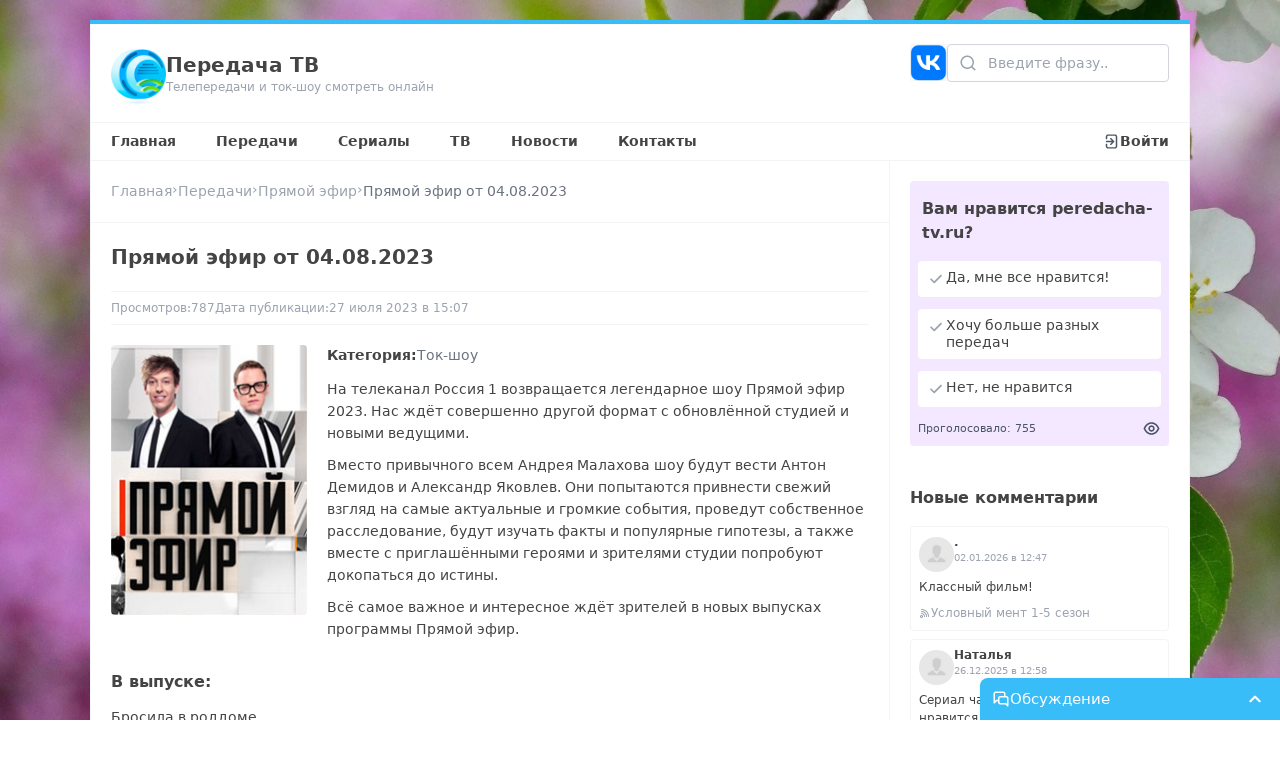

--- FILE ---
content_type: text/html;charset=utf-8
request_url: https://peredacha-tv.ru/peredacha/96/vipusk/5611
body_size: 22774
content:
<!DOCTYPE html><html  lang="ru-RU"><head><meta charset="utf-8">
<meta name="viewport" content="width=device-width, initial-scale=1">
<title>Прямой эфир от 04.08.2023 - Передача ТВ</title>
<script src="/js/metric.js" async></script>
<script src="https://yastatic.net/share2/share.js" async></script>
<style>*,:after,:before{--tw-border-spacing-x:0;--tw-border-spacing-y:0;--tw-translate-x:0;--tw-translate-y:0;--tw-rotate:0;--tw-skew-x:0;--tw-skew-y:0;--tw-scale-x:1;--tw-scale-y:1;--tw-pan-x: ;--tw-pan-y: ;--tw-pinch-zoom: ;--tw-scroll-snap-strictness:proximity;--tw-gradient-from-position: ;--tw-gradient-via-position: ;--tw-gradient-to-position: ;--tw-ordinal: ;--tw-slashed-zero: ;--tw-numeric-figure: ;--tw-numeric-spacing: ;--tw-numeric-fraction: ;--tw-ring-inset: ;--tw-ring-offset-width:0px;--tw-ring-offset-color:#fff;--tw-ring-color:rgba(59,130,246,.5);--tw-ring-offset-shadow:0 0 #0000;--tw-ring-shadow:0 0 #0000;--tw-shadow:0 0 #0000;--tw-shadow-colored:0 0 #0000;--tw-blur: ;--tw-brightness: ;--tw-contrast: ;--tw-grayscale: ;--tw-hue-rotate: ;--tw-invert: ;--tw-saturate: ;--tw-sepia: ;--tw-drop-shadow: ;--tw-backdrop-blur: ;--tw-backdrop-brightness: ;--tw-backdrop-contrast: ;--tw-backdrop-grayscale: ;--tw-backdrop-hue-rotate: ;--tw-backdrop-invert: ;--tw-backdrop-opacity: ;--tw-backdrop-saturate: ;--tw-backdrop-sepia: ;--tw-contain-size: ;--tw-contain-layout: ;--tw-contain-paint: ;--tw-contain-style: }::backdrop{--tw-border-spacing-x:0;--tw-border-spacing-y:0;--tw-translate-x:0;--tw-translate-y:0;--tw-rotate:0;--tw-skew-x:0;--tw-skew-y:0;--tw-scale-x:1;--tw-scale-y:1;--tw-pan-x: ;--tw-pan-y: ;--tw-pinch-zoom: ;--tw-scroll-snap-strictness:proximity;--tw-gradient-from-position: ;--tw-gradient-via-position: ;--tw-gradient-to-position: ;--tw-ordinal: ;--tw-slashed-zero: ;--tw-numeric-figure: ;--tw-numeric-spacing: ;--tw-numeric-fraction: ;--tw-ring-inset: ;--tw-ring-offset-width:0px;--tw-ring-offset-color:#fff;--tw-ring-color:rgba(59,130,246,.5);--tw-ring-offset-shadow:0 0 #0000;--tw-ring-shadow:0 0 #0000;--tw-shadow:0 0 #0000;--tw-shadow-colored:0 0 #0000;--tw-blur: ;--tw-brightness: ;--tw-contrast: ;--tw-grayscale: ;--tw-hue-rotate: ;--tw-invert: ;--tw-saturate: ;--tw-sepia: ;--tw-drop-shadow: ;--tw-backdrop-blur: ;--tw-backdrop-brightness: ;--tw-backdrop-contrast: ;--tw-backdrop-grayscale: ;--tw-backdrop-hue-rotate: ;--tw-backdrop-invert: ;--tw-backdrop-opacity: ;--tw-backdrop-saturate: ;--tw-backdrop-sepia: ;--tw-contain-size: ;--tw-contain-layout: ;--tw-contain-paint: ;--tw-contain-style: }/*! tailwindcss v3.4.17 | MIT License | https://tailwindcss.com*/*,:after,:before{border:0 solid #e5e7eb;box-sizing:border-box}:after,:before{--tw-content:""}:host,html{line-height:1.5;-webkit-text-size-adjust:100%;font-family:ui-sans-serif,system-ui,sans-serif,Apple Color Emoji,Segoe UI Emoji,Segoe UI Symbol,Noto Color Emoji;font-feature-settings:normal;font-variation-settings:normal;-moz-tab-size:4;-o-tab-size:4;tab-size:4;-webkit-tap-highlight-color:transparent}body{line-height:inherit}hr{border-top-width:1px;color:inherit;height:0}abbr:where([title]){-webkit-text-decoration:underline dotted;text-decoration:underline dotted}h1,h2,h3,h4,h5,h6{font-size:inherit;font-weight:inherit}a{color:inherit;text-decoration:inherit}b,strong{font-weight:bolder}code,kbd,pre,samp{font-family:ui-monospace,SFMono-Regular,Menlo,Monaco,Consolas,Liberation Mono,Courier New,monospace;font-feature-settings:normal;font-size:1em;font-variation-settings:normal}small{font-size:80%}sub,sup{font-size:75%;line-height:0;position:relative;vertical-align:baseline}sub{bottom:-.25em}sup{top:-.5em}table{border-collapse:collapse;border-color:inherit;text-indent:0}button,input,optgroup,select,textarea{color:inherit;font-family:inherit;font-feature-settings:inherit;font-size:100%;font-variation-settings:inherit;font-weight:inherit;letter-spacing:inherit;line-height:inherit;margin:0;padding:0}button,select{text-transform:none}button,input:where([type=button]),input:where([type=reset]),input:where([type=submit]){-webkit-appearance:button;background-color:transparent;background-image:none}:-moz-focusring{outline:auto}:-moz-ui-invalid{box-shadow:none}progress{vertical-align:baseline}::-webkit-inner-spin-button,::-webkit-outer-spin-button{height:auto}[type=search]{-webkit-appearance:textfield;outline-offset:-2px}::-webkit-search-decoration{-webkit-appearance:none}::-webkit-file-upload-button{-webkit-appearance:button;font:inherit}summary{display:list-item}blockquote,dd,dl,figure,h1,h2,h3,h4,h5,h6,hr,p,pre{margin:0}fieldset{margin:0}fieldset,legend{padding:0}menu,ol,ul{list-style:none;margin:0;padding:0}dialog{padding:0}textarea{resize:vertical}input::-moz-placeholder,textarea::-moz-placeholder{color:#9ca3af;opacity:1}input::placeholder,textarea::placeholder{color:#9ca3af;opacity:1}[role=button],button{cursor:pointer}:disabled{cursor:default}audio,canvas,embed,iframe,img,object,svg,video{display:block;vertical-align:middle}img,video{height:auto;max-width:100%}[hidden]:where(:not([hidden=until-found])){display:none}.static{position:static}.fixed{position:fixed}.absolute{position:absolute}.relative{position:relative}.inset-0{top:0;right:0;bottom:0;left:0}.bottom-0{bottom:0}.bottom-1{bottom:.25rem}.left-0{left:0}.left-1{left:.25rem}.left-\[12px\]{left:12px}.right-0{right:0}.right-1{right:.25rem}.right-5{right:1.25rem}.right-\[10px\]{right:10px}.top-0{top:0}.top-1{top:.25rem}.top-5{top:1.25rem}.top-6{top:1.5rem}.top-\[-1px\]{top:-1px}.top-\[-2px\]{top:-2px}.top-\[10px\]{top:10px}.top-\[1px\]{top:1px}.top-\[2px\]{top:2px}.top-\[35px\]{top:35px}.top-\[38px\]{top:38px}.top-\[3px\]{top:3px}.top-\[5px\]{top:5px}.z-10{z-index:10}.z-20{z-index:20}.z-30{z-index:30}.z-40{z-index:40}.float-left{float:left}.m-0{margin:0}.m-2{margin:.5rem}.m-5{margin:1.25rem}.mx-0{margin-left:0;margin-right:0}.mx-5{margin-left:1.25rem;margin-right:1.25rem}.mx-auto{margin-left:auto;margin-right:auto}.my-3{margin-bottom:.75rem;margin-top:.75rem}.my-4{margin-bottom:1rem;margin-top:1rem}.my-5{margin-bottom:1.25rem;margin-top:1.25rem}.mb-1{margin-bottom:.25rem}.mb-2{margin-bottom:.5rem}.mb-3{margin-bottom:.75rem}.mb-5{margin-bottom:1.25rem}.ml-6{margin-left:1.5rem}.mr-2{margin-right:.5rem}.mr-5{margin-right:1.25rem}.mt-0{margin-top:0}.mt-1{margin-top:.25rem}.mt-2{margin-top:.5rem}.mt-3{margin-top:.75rem}.mt-4{margin-top:1rem}.mt-5{margin-top:1.25rem}.mt-\[1px\]{margin-top:1px}.block{display:block}.inline{display:inline}.flex{display:flex}.grid{display:grid}.hidden{display:none}.\!h-\[210px\]{height:210px!important}.\!h-\[65px\]{height:65px!important}.h-0{height:0}.h-\[100px\]{height:100px}.h-\[120px\]{height:120px}.h-\[12px\]{height:12px}.h-\[13px\]{height:13px}.h-\[150px\]{height:150px}.h-\[159px\]{height:159px}.h-\[15px\]{height:15px}.h-\[16px\]{height:16px}.h-\[170px\]{height:170px}.h-\[177px\]{height:177px}.h-\[17px\]{height:17px}.h-\[18px\]{height:18px}.h-\[195px\]{height:195px}.h-\[19px\]{height:19px}.h-\[200px\]{height:200px}.h-\[20px\]{height:20px}.h-\[220px\]{height:220px}.h-\[22px\]{height:22px}.h-\[230px\]{height:230px}.h-\[235px\]{height:235px}.h-\[23px\]{height:23px}.h-\[24px\]{height:24px}.h-\[250px\]{height:250px}.h-\[255px\]{height:255px}.h-\[25px\]{height:25px}.h-\[26px\]{height:26px}.h-\[270px\]{height:270px}.h-\[32px\]{height:32px}.h-\[35px\]{height:35px}.h-\[37px\]{height:37px}.h-\[3px\]{height:3px}.h-\[420px\]{height:420px}.h-\[45px\]{height:45px}.h-\[55px\]{height:55px}.h-\[58px\]{height:58px}.h-\[64px\]{height:64px}.h-\[70px\]{height:70px}.h-\[85px\]{height:85px}.h-\[90px\]{height:90px}.h-\[calc\(100vh-214px\)\]{height:calc(100vh - 214px)}.h-full{height:100%}.max-h-\[300px\]{max-height:300px}.max-h-\[70px\]{max-height:70px}.min-h-\[120px\]{min-height:120px}.min-h-\[70px\]{min-height:70px}.min-h-full{min-height:100%}.w-\[100px\]{width:100px}.w-\[12px\]{width:12px}.w-\[137px\]{width:137px}.w-\[13px\]{width:13px}.w-\[150px\]{width:150px}.w-\[159px\]{width:159px}.w-\[15px\]{width:15px}.w-\[160px\]{width:160px}.w-\[163px\]{width:163px}.w-\[16px\]{width:16px}.w-\[177px\]{width:177px}.w-\[17px\]{width:17px}.w-\[180px\]{width:180px}.w-\[18px\]{width:18px}.w-\[195px\]{width:195px}.w-\[196px\]{width:196px}.w-\[19px\]{width:19px}.w-\[20px\]{width:20px}.w-\[22px\]{width:22px}.w-\[230px\]{width:230px}.w-\[23px\]{width:23px}.w-\[24px\]{width:24px}.w-\[25px\]{width:25px}.w-\[26px\]{width:26px}.w-\[300px\]{width:300px}.w-\[32px\]{width:32px}.w-\[35px\]{width:35px}.w-\[36px\]{width:36px}.w-\[37px\]{width:37px}.w-\[400px\]{width:400px}.w-\[45px\]{width:45px}.w-\[500px\]{width:500px}.w-\[50px\]{width:50px}.w-\[55px\]{width:55px}.w-\[64px\]{width:64px}.w-\[65px\]{width:65px}.w-\[calc\(100\%-16px\)\]{width:calc(100% - 16px)}.w-\[calc\(100\%-170px\)\]{width:calc(100% - 170px)}.w-\[calc\(100\%-17px-5px\)\]{width:calc(100% - 22px)}.w-\[calc\(100\%-18px-12px\)\]{width:calc(100% - 30px)}.w-\[calc\(100\%-20px\)\]{width:calc(100% - 20px)}.w-\[calc\(100\%-20px-5px\)\]{width:calc(100% - 25px)}.w-\[calc\(100\%-25px-5px\)\]{width:calc(100% - 30px)}.w-\[calc\(100\%-300px\)\]{width:calc(100% - 300px)}.w-\[calc\(100\%-36px\)\]{width:calc(100% - 36px)}.w-\[calc\(100\%-40px\)\]{width:calc(100% - 40px)}.w-\[calc\(100\%-44px\)\]{width:calc(100% - 44px)}.w-\[calc\(100\%-45px-12px\)\]{width:calc(100% - 57px)}.w-\[calc\(100\%-55px-8px\)\]{width:calc(100% - 63px)}.w-\[calc\(100\%-58px\)\]{width:calc(100% - 58px)}.w-\[calc\(100\%-65px-8px\)\]{width:calc(100% - 73px)}.w-\[calc\(100\%-85px\)\]{width:calc(100% - 85px)}.w-full{width:100%}.max-w-\[1100px\]{max-width:1100px}.max-w-\[800px\]{max-width:800px}.-rotate-90{--tw-rotate:-90deg}.-rotate-90,.rotate-180{transform:translate(var(--tw-translate-x),var(--tw-translate-y)) rotate(var(--tw-rotate)) skew(var(--tw-skew-x)) skewY(var(--tw-skew-y)) scaleX(var(--tw-scale-x)) scaleY(var(--tw-scale-y))}.rotate-180{--tw-rotate:180deg}.rotate-90{--tw-rotate:90deg}.rotate-90,.scale-100{transform:translate(var(--tw-translate-x),var(--tw-translate-y)) rotate(var(--tw-rotate)) skew(var(--tw-skew-x)) skewY(var(--tw-skew-y)) scaleX(var(--tw-scale-x)) scaleY(var(--tw-scale-y))}.scale-100{--tw-scale-x:1;--tw-scale-y:1}.scale-95{--tw-scale-x:.95;--tw-scale-y:.95}.scale-95,.transform{transform:translate(var(--tw-translate-x),var(--tw-translate-y)) rotate(var(--tw-rotate)) skew(var(--tw-skew-x)) skewY(var(--tw-skew-y)) scaleX(var(--tw-scale-x)) scaleY(var(--tw-scale-y))}.cursor-pointer{cursor:pointer}.list-disc{list-style-type:disc}.list-none{list-style-type:none}.grid-cols-1{grid-template-columns:repeat(1,minmax(0,1fr))}.grid-cols-3{grid-template-columns:repeat(3,minmax(0,1fr))}.grid-cols-5{grid-template-columns:repeat(5,minmax(0,1fr))}.grid-cols-6{grid-template-columns:repeat(6,minmax(0,1fr))}.grid-cols-7{grid-template-columns:repeat(7,minmax(0,1fr))}.flex-row-reverse{flex-direction:row-reverse}.flex-wrap{flex-wrap:wrap}.items-start{align-items:flex-start}.items-center{align-items:center}.justify-end{justify-content:flex-end}.justify-center{justify-content:center}.justify-between{justify-content:space-between}.gap-1{gap:.25rem}.gap-10{gap:2.5rem}.gap-2{gap:.5rem}.gap-3{gap:.75rem}.gap-4{gap:1rem}.gap-5{gap:1.25rem}.gap-8{gap:2rem}.gap-\[2px\]{gap:2px}.gap-\[5px\]{gap:5px}.overflow-hidden{overflow:hidden}.overflow-y-auto{overflow-y:auto}.rounded{border-radius:.25rem}.rounded-2xl{border-radius:1rem}.rounded-\[5px\]{border-radius:5px}.rounded-full{border-radius:9999px}.rounded-md{border-radius:.375rem}.rounded-tl-lg{border-top-left-radius:.5rem}.border{border-width:1px}.border-2{border-width:2px}.border-x{border-left-width:1px;border-right-width:1px}.border-b{border-bottom-width:1px}.border-b-2{border-bottom-width:2px}.border-l{border-left-width:1px}.border-r{border-right-width:1px}.border-t{border-top-width:1px}.border-t-0{border-top-width:0}.border-t-4{border-top-width:4px}.border-gray-100{--tw-border-opacity:1;border-color:rgb(243 244 246/var(--tw-border-opacity,1))}.border-gray-200{--tw-border-opacity:1;border-color:rgb(229 231 235/var(--tw-border-opacity,1))}.border-gray-300{--tw-border-opacity:1;border-color:rgb(209 213 219/var(--tw-border-opacity,1))}.border-gray-400{--tw-border-opacity:1;border-color:rgb(156 163 175/var(--tw-border-opacity,1))}.border-inherit{border-color:inherit}.border-lime-300{--tw-border-opacity:1;border-color:rgb(190 242 100/var(--tw-border-opacity,1))}.border-red-300{--tw-border-opacity:1;border-color:rgb(252 165 165/var(--tw-border-opacity,1))}.border-sky-100{--tw-border-opacity:1;border-color:rgb(224 242 254/var(--tw-border-opacity,1))}.border-sky-200{--tw-border-opacity:1;border-color:rgb(186 230 253/var(--tw-border-opacity,1))}.border-sky-400{--tw-border-opacity:1;border-color:rgb(56 189 248/var(--tw-border-opacity,1))}.border-sky-50{--tw-border-opacity:1;border-color:rgb(240 249 255/var(--tw-border-opacity,1))}.border-sky-500{--tw-border-opacity:1;border-color:rgb(14 165 233/var(--tw-border-opacity,1))}.bg-black{--tw-bg-opacity:1;background-color:rgb(0 0 0/var(--tw-bg-opacity,1))}.bg-emerald-400{--tw-bg-opacity:1;background-color:rgb(52 211 153/var(--tw-bg-opacity,1))}.bg-emerald-50{--tw-bg-opacity:1;background-color:rgb(236 253 245/var(--tw-bg-opacity,1))}.bg-gray-100{--tw-bg-opacity:1;background-color:rgb(243 244 246/var(--tw-bg-opacity,1))}.bg-gray-50{--tw-bg-opacity:1;background-color:rgb(249 250 251/var(--tw-bg-opacity,1))}.bg-indigo-500{--tw-bg-opacity:1;background-color:rgb(99 102 241/var(--tw-bg-opacity,1))}.bg-lime-50{--tw-bg-opacity:1;background-color:rgb(247 254 231/var(--tw-bg-opacity,1))}.bg-purple-100{--tw-bg-opacity:1;background-color:rgb(243 232 255/var(--tw-bg-opacity,1))}.bg-purple-600{--tw-bg-opacity:1;background-color:rgb(147 51 234/var(--tw-bg-opacity,1))}.bg-sky-200{--tw-bg-opacity:1;background-color:rgb(186 230 253/var(--tw-bg-opacity,1))}.bg-sky-300{--tw-bg-opacity:1;background-color:rgb(125 211 252/var(--tw-bg-opacity,1))}.bg-sky-400{--tw-bg-opacity:1;background-color:rgb(56 189 248/var(--tw-bg-opacity,1))}.bg-sky-50{--tw-bg-opacity:1;background-color:rgb(240 249 255/var(--tw-bg-opacity,1))}.bg-slate-100{--tw-bg-opacity:1;background-color:rgb(241 245 249/var(--tw-bg-opacity,1))}.bg-white{--tw-bg-opacity:1;background-color:rgb(255 255 255/var(--tw-bg-opacity,1))}.bg-yellow-500{--tw-bg-opacity:1;background-color:rgb(234 179 8/var(--tw-bg-opacity,1))}.bg-opacity-25{--tw-bg-opacity:.25}.bg-gradient-to-t{background-image:linear-gradient(to top,var(--tw-gradient-stops))}.from-black{--tw-gradient-from:#000 var(--tw-gradient-from-position);--tw-gradient-to:transparent var(--tw-gradient-to-position);--tw-gradient-stops:var(--tw-gradient-from),var(--tw-gradient-to)}.bg-cover{background-size:cover}.fill-black{fill:#000}.fill-gray-300{fill:#d1d5db}.fill-gray-400{fill:#9ca3af}.fill-gray-50{fill:#f9fafb}.fill-gray-500{fill:#6b7280}.fill-gray-600{fill:#4b5563}.fill-lime-400{fill:#a3e635}.fill-lime-600{fill:#65a30d}.fill-purple-600{fill:#9333ea}.fill-rose-400{fill:#fb7185}.fill-sky-400{fill:#38bdf8}.fill-slate-800{fill:#1e293b}.fill-white{fill:#fff}.object-contain{-o-object-fit:contain;object-fit:contain}.object-cover{-o-object-fit:cover;object-fit:cover}.p-0{padding:0}.p-1{padding:.25rem}.p-2{padding:.5rem}.p-3{padding:.75rem}.p-4{padding:1rem}.p-5{padding:1.25rem}.p-6{padding:1.5rem}.px-2{padding-left:.5rem;padding-right:.5rem}.px-3{padding-left:.75rem;padding-right:.75rem}.px-4{padding-left:1rem;padding-right:1rem}.px-5{padding-left:1.25rem;padding-right:1.25rem}.py-1{padding-bottom:.25rem;padding-top:.25rem}.py-2{padding-bottom:.5rem;padding-top:.5rem}.py-4{padding-bottom:1rem;padding-top:1rem}.py-5{padding-bottom:1.25rem;padding-top:1.25rem}.py-\[130px\]{padding-bottom:130px;padding-top:130px}.py-\[5px\]{padding-bottom:5px;padding-top:5px}.py-\[8px\]{padding-bottom:8px;padding-top:8px}.pb-1{padding-bottom:.25rem}.pb-10{padding-bottom:2.5rem}.pb-3{padding-bottom:.75rem}.pb-4{padding-bottom:1rem}.pb-5{padding-bottom:1.25rem}.pb-\[4px\]{padding-bottom:4px}.pl-10{padding-left:2.5rem}.pl-3{padding-left:.75rem}.pl-5{padding-left:1.25rem}.pr-10{padding-right:2.5rem}.pr-2{padding-right:.5rem}.pt-0{padding-top:0}.pt-1{padding-top:.25rem}.pt-2{padding-top:.5rem}.pt-3{padding-top:.75rem}.pt-5{padding-top:1.25rem}.pt-\[130px\]{padding-top:130px}.pt-\[6px\]{padding-top:6px}.text-left{text-align:left}.text-center{text-align:center}.text-right{text-align:right}.align-middle{vertical-align:middle}.text-2xl{font-size:1.5rem;line-height:2rem}.text-\[10px\]{font-size:10px}.text-\[11px\]{font-size:11px}.text-\[12px\]{font-size:12px}.text-\[13px\]{font-size:13px}.text-\[15px\]{font-size:15px}.text-base{font-size:1rem;line-height:1.5rem}.text-lg{font-size:1.125rem;line-height:1.75rem}.text-sm{font-size:.875rem;line-height:1.25rem}.text-xl{font-size:1.25rem;line-height:1.75rem}.text-xs{font-size:.75rem;line-height:1rem}.font-bold{font-weight:700}.font-medium{font-weight:500}.font-semibold{font-weight:600}.italic{font-style:italic}.leading-4{line-height:1rem}.leading-6{line-height:1.5rem}.leading-\[15px\]{line-height:15px}.leading-\[16px\]{line-height:16px}.leading-\[17px\]{line-height:17px}.tracking-wider{letter-spacing:.05em}.text-black{--tw-text-opacity:1;color:rgb(0 0 0/var(--tw-text-opacity,1))}.text-gray-400{--tw-text-opacity:1;color:rgb(156 163 175/var(--tw-text-opacity,1))}.text-gray-50{--tw-text-opacity:1;color:rgb(249 250 251/var(--tw-text-opacity,1))}.text-gray-500{--tw-text-opacity:1;color:rgb(107 114 128/var(--tw-text-opacity,1))}.text-gray-600{--tw-text-opacity:1;color:rgb(75 85 99/var(--tw-text-opacity,1))}.text-gray-700{--tw-text-opacity:1;color:rgb(55 65 81/var(--tw-text-opacity,1))}.text-gray-900{--tw-text-opacity:1;color:rgb(17 24 39/var(--tw-text-opacity,1))}.text-lime-600{--tw-text-opacity:1;color:rgb(101 163 13/var(--tw-text-opacity,1))}.text-red-400{--tw-text-opacity:1;color:rgb(248 113 113/var(--tw-text-opacity,1))}.text-red-500{--tw-text-opacity:1;color:rgb(239 68 68/var(--tw-text-opacity,1))}.text-red-600{--tw-text-opacity:1;color:rgb(220 38 38/var(--tw-text-opacity,1))}.text-sky-300{--tw-text-opacity:1;color:rgb(125 211 252/var(--tw-text-opacity,1))}.text-sky-400{--tw-text-opacity:1;color:rgb(56 189 248/var(--tw-text-opacity,1))}.text-sky-50{--tw-text-opacity:1;color:rgb(240 249 255/var(--tw-text-opacity,1))}.text-sky-500{--tw-text-opacity:1;color:rgb(14 165 233/var(--tw-text-opacity,1))}.text-slate-50{--tw-text-opacity:1;color:rgb(248 250 252/var(--tw-text-opacity,1))}.text-slate-800{--tw-text-opacity:1;color:rgb(30 41 59/var(--tw-text-opacity,1))}.text-white{--tw-text-opacity:1;color:rgb(255 255 255/var(--tw-text-opacity,1))}.underline{text-decoration-line:underline}.no-underline{text-decoration-line:none}.decoration-sky-400{text-decoration-color:#38bdf8}.decoration-2{text-decoration-thickness:2px}.underline-offset-2{text-underline-offset:2px}.underline-offset-4{text-underline-offset:4px}.opacity-0{opacity:0}.opacity-100{opacity:1}.opacity-40{opacity:.4}.shadow{--tw-shadow:0 1px 3px 0 rgba(0,0,0,.1),0 1px 2px -1px rgba(0,0,0,.1);--tw-shadow-colored:0 1px 3px 0 var(--tw-shadow-color),0 1px 2px -1px var(--tw-shadow-color)}.shadow,.shadow-md{box-shadow:var(--tw-ring-offset-shadow,0 0 #0000),var(--tw-ring-shadow,0 0 #0000),var(--tw-shadow)}.shadow-md{--tw-shadow:0 4px 6px -1px rgba(0,0,0,.1),0 2px 4px -2px rgba(0,0,0,.1);--tw-shadow-colored:0 4px 6px -1px var(--tw-shadow-color),0 2px 4px -2px var(--tw-shadow-color)}.shadow-xl{--tw-shadow:0 20px 25px -5px rgba(0,0,0,.1),0 8px 10px -6px rgba(0,0,0,.1);--tw-shadow-colored:0 20px 25px -5px var(--tw-shadow-color),0 8px 10px -6px var(--tw-shadow-color);box-shadow:var(--tw-ring-offset-shadow,0 0 #0000),var(--tw-ring-shadow,0 0 #0000),var(--tw-shadow)}.drop-shadow{--tw-drop-shadow:drop-shadow(0 1px 2px rgba(0,0,0,.1)) drop-shadow(0 1px 1px rgba(0,0,0,.06))}.drop-shadow,.filter{filter:var(--tw-blur) var(--tw-brightness) var(--tw-contrast) var(--tw-grayscale) var(--tw-hue-rotate) var(--tw-invert) var(--tw-saturate) var(--tw-sepia) var(--tw-drop-shadow)}.transition{transition-duration:.15s;transition-property:color,background-color,border-color,text-decoration-color,fill,stroke,opacity,box-shadow,transform,filter,backdrop-filter;transition-timing-function:cubic-bezier(.4,0,.2,1)}.transition-all{transition-duration:.15s;transition-property:all;transition-timing-function:cubic-bezier(.4,0,.2,1)}.duration-200{transition-duration:.2s}.duration-300{transition-duration:.3s}.duration-500{transition-duration:.5s}.ease-in{transition-timing-function:cubic-bezier(.4,0,1,1)}.ease-out{transition-timing-function:cubic-bezier(0,0,.2,1)}html{scroll-behavior:smooth}body{font-size:14px;font-weight:400;margin:0}a,body{color:#444}a:hover{color:#000}p{line-height:22px;margin-top:0}.fade-enter-active,.fade-leave-active{transition:opacity .5s ease}.fade-enter-from,.fade-leave-to{opacity:0}.slide-fade-enter-active{transition:all .3s ease-out}.slide-fade-leave-active{transition:all .3s cubic-bezier(1,.5,.8,1)}.slide-fade-enter-from,.slide-fade-leave-to{opacity:0;transform:translateY(-20px)}.markdown p{margin-bottom:10px}.markdown ol,.markdown ul{display:grid;gap:5px;line-height:22px;list-style:unset;margin-top:0;padding-left:20px}.markdown h1,.markdown h2,.markdown h3,.markdown h4,.markdown h5,.markdown h6{margin:10px 0}.markdown h1{font-size:22px}.markdown h2{font-size:20px}.markdown h3{font-size:18px}.markdown h4{font-size:16px}.markdown h5{font-size:14px}.markdown h6{font-size:12px}::-webkit-scrollbar{width:9px}::-webkit-scrollbar-track{background:#fff}::-webkit-scrollbar-thumb{background:#cbd5e1;border-left:1px solid #fff;border-radius:5px;border-right:1px solid #fff}.code iframe{display:block;height:420px;width:100%}.code.blocked{display:flex;height:420px;width:100%}@media screen and (max-width:768px){.code iframe,.code.blocked{height:320px}}@media screen and (max-width:410px){.code iframe,.code.blocked{height:250px}}.ckeditor{overflow:hidden}.ckeditor .image-style-align-right{float:right;margin:7px 0 10px 15px!important}.ckeditor .image-style-align-right img{width:100%}.ckeditor .image-style-align-left{float:left;margin:7px 15px 10px 0!important}.ckeditor .image-style-align-left img{width:100%}.ckeditor p{line-height:22px;margin:15px 0}.ckeditor .image_resized{margin:7px 0 10px}.ckeditor figure.image{display:flex;margin:0 auto;max-width:100%}.ckeditor figure.image img{width:100%}.ckeditor h2{font-size:20px}.ckeditor h2,.ckeditor h3{font-weight:500;margin:15px 0}.ckeditor h3{font-size:18px}.ckeditor h4{font-size:16px;font-weight:500;margin:15px 0}.ckeditor a{color:#009bde;text-decoration:none}.ckeditor a:hover{color:#08b3ff}.ckeditor ol,.ckeditor ul{margin:15px 0;padding-left:20px}.ckeditor ol li,.ckeditor ul li{font-size:14px;line-height:22px}.ckeditor blockquote{background:#f8f8f8;border-left:3px solid #08b3ff;margin:15px 0;overflow:hidden;padding:0 20px}.itemSimilar{border-radius:4px;display:block;overflow:hidden;position:relative}.itemSimilar:hover .itemSimilar__gradient{background:linear-gradient(0deg,#000000b3,#c5dde800)}.itemSimilar__gradient{background:linear-gradient(0deg,#0000006e,#c5dde800);height:100%;left:0;position:absolute;top:0;width:100%;z-index:1}.itemSimilar__images img{display:block;height:200px;-o-object-fit:cover;object-fit:cover;width:100%}.itemSimilar__name{bottom:0;color:#fff;left:0;line-height:20px;padding:10px;position:absolute;width:100%;z-index:2}.itemMore{border-radius:4px;display:block;overflow:hidden;position:relative}.itemMore:hover .itemMore__gradient{background:linear-gradient(0deg,#000000b3,#c5dde800)}.itemMore__gradient{background:linear-gradient(0deg,#0000006e,#c5dde800);height:100%;left:0;position:absolute;top:0;width:100%;z-index:1}.itemMore__images img{display:block;height:170px;-o-object-fit:cover;object-fit:cover;width:100%}.itemMore__name{bottom:0;color:#fff;font-size:12px;left:0;line-height:15px;padding:5px;position:absolute;width:100%;z-index:2}.itemPeredacha{width:195px}.itemPeredacha__a:before{background:linear-gradient(0deg,#0000006e,#c5dde800);border-radius:4px;content:"";height:100%;left:0;position:absolute;top:0;width:100%;z-index:2}.itemPeredacha__a:hover:before{background:linear-gradient(0deg,#000000b3,#c5dde800)}.itemPeredacha__a--min{border-radius:4px;display:block;height:195px;position:relative;width:138px}.itemPeredacha__images{border-radius:4px;height:270px;width:195px;z-index:1}.itemPeredacha__images img{display:block;height:100%;-o-object-fit:cover;object-fit:cover;width:100%}.itemPeredacha__title{bottom:0;color:#fff;left:0;line-height:20px;padding:10px;position:absolute;width:100%;z-index:2}.itemPeredacha__view{align-items:center;display:flex;gap:3px;left:3px;position:absolute;top:3px}.itemPeredacha__view svg{height:15px;width:15px;fill:#fff}.itemPeredacha__view span{color:#fff;font-size:10px}.itemPeredacha__skoro{background-color:red;position:absolute;right:-7px;top:7px}.itemPeredacha__skoro:before{border-left:4px solid transparent;border-top:4px solid transparent;border-color:#e80202 transparent transparent #e80202;border-style:solid;border-width:4px 4px 4px 3px;bottom:-8px;content:"";display:block;position:absolute;right:0}.itemPeredacha__skoroSep:before{border-right:5px solid transparent;border-top:5px solid transparent;border-color:red red transparent transparent;border-style:solid;border-width:5px;content:"";display:block;left:-9px;position:absolute;top:0}.itemPeredacha__skoroSep:after{border-bottom:5px solid transparent;border-right:5px solid transparent;border-color:transparent red red transparent;border-style:solid;border-width:5px;content:"";display:block;left:-9px;position:absolute;top:10px}.itemPeredacha__skoroText{color:#fff;font-size:13px;padding:0 11px 0 7px}.itemPeredacha__skoroText--min{font-size:12px;padding:0 11px 2px 7px}.itemPeredacha__skoro--min .itemPeredacha__skoroText,.itemPeredacha__skoro--min .itemPeredacha__skoroText--min{font-size:11px}.itemPeredacha__skoro--min .itemPeredacha__skoroSep:before{border-right:4px solid transparent;border-top:4px solid transparent;border-color:red red transparent transparent;border-style:solid;border-width:4px;left:-8px}.itemPeredacha__skoro--min .itemPeredacha__skoroSep:after{border-bottom:4px solid transparent;border-right:4px solid transparent;border-color:transparent red red transparent;border-style:solid;border-width:4px;left:-8px;top:9px}.after\:text-gray-500:after{content:var(--tw-content);--tw-text-opacity:1;color:rgb(107 114 128/var(--tw-text-opacity,1))}.after\:content-\[\'\,\'\]:after{--tw-content:",";content:var(--tw-content)}.first\:pt-0:first-child{padding-top:0}.last\:border-0:last-child{border-width:0}.last\:pb-0:last-child{padding-bottom:0}.last\:after\:hidden:last-child:after{content:var(--tw-content);display:none}.hover\:border-gray-100:hover{--tw-border-opacity:1;border-color:rgb(243 244 246/var(--tw-border-opacity,1))}.hover\:border-sky-400:hover{--tw-border-opacity:1;border-color:rgb(56 189 248/var(--tw-border-opacity,1))}.hover\:bg-emerald-500:hover{--tw-bg-opacity:1;background-color:rgb(16 185 129/var(--tw-bg-opacity,1))}.hover\:bg-gray-100:hover{--tw-bg-opacity:1;background-color:rgb(243 244 246/var(--tw-bg-opacity,1))}.hover\:bg-gray-200:hover{--tw-bg-opacity:1;background-color:rgb(229 231 235/var(--tw-bg-opacity,1))}.hover\:bg-gray-50:hover{--tw-bg-opacity:1;background-color:rgb(249 250 251/var(--tw-bg-opacity,1))}.hover\:bg-indigo-400:hover{--tw-bg-opacity:1;background-color:rgb(129 140 248/var(--tw-bg-opacity,1))}.hover\:bg-lime-400:hover{--tw-bg-opacity:1;background-color:rgb(163 230 53/var(--tw-bg-opacity,1))}.hover\:bg-sky-500:hover{--tw-bg-opacity:1;background-color:rgb(14 165 233/var(--tw-bg-opacity,1))}.hover\:fill-lime-400:hover{fill:#a3e635}.hover\:fill-red-400:hover{fill:#f87171}.hover\:fill-rose-400:hover{fill:#fb7185}.hover\:fill-sky-400:hover{fill:#38bdf8}.hover\:text-gray-400:hover{--tw-text-opacity:1;color:rgb(156 163 175/var(--tw-text-opacity,1))}.hover\:text-gray-700:hover{--tw-text-opacity:1;color:rgb(55 65 81/var(--tw-text-opacity,1))}.hover\:text-sky-400:hover{--tw-text-opacity:1;color:rgb(56 189 248/var(--tw-text-opacity,1))}.hover\:text-sky-500:hover{--tw-text-opacity:1;color:rgb(14 165 233/var(--tw-text-opacity,1))}.hover\:text-white:hover{--tw-text-opacity:1;color:rgb(255 255 255/var(--tw-text-opacity,1))}.hover\:underline:hover{text-decoration-line:underline}.hover\:no-underline:hover{text-decoration-line:none}.hover\:opacity-80:hover{opacity:.8}.hover\:opacity-90:hover{opacity:.9}.hover\:grayscale:hover{--tw-grayscale:grayscale(100%);filter:var(--tw-blur) var(--tw-brightness) var(--tw-contrast) var(--tw-grayscale) var(--tw-hue-rotate) var(--tw-invert) var(--tw-saturate) var(--tw-sepia) var(--tw-drop-shadow)}.focus\:outline-0:focus{outline-width:0}.group:hover .group-hover\:inline{display:inline}.group:hover .group-hover\:translate-x-\[2px\]{--tw-translate-x:2px}.group:hover .group-hover\:scale-110,.group:hover .group-hover\:translate-x-\[2px\]{transform:translate(var(--tw-translate-x),var(--tw-translate-y)) rotate(var(--tw-rotate)) skew(var(--tw-skew-x)) skewY(var(--tw-skew-y)) scaleX(var(--tw-scale-x)) scaleY(var(--tw-scale-y))}.group:hover .group-hover\:scale-110{--tw-scale-x:1.1;--tw-scale-y:1.1}.group:hover .group-hover\:bg-gradient-to-t{background-image:linear-gradient(to top,var(--tw-gradient-stops))}.group:hover .group-hover\:from-black{--tw-gradient-from:#000 var(--tw-gradient-from-position);--tw-gradient-to:transparent var(--tw-gradient-to-position);--tw-gradient-stops:var(--tw-gradient-from),var(--tw-gradient-to)}.group:hover .group-hover\:fill-gray-700{fill:#374151}.group:hover .group-hover\:fill-lime-800{fill:#3f6212}.group:hover .group-hover\:fill-red-500{fill:#ef4444}.group:hover .group-hover\:fill-sky-400{fill:#38bdf8}.group:hover .group-hover\:fill-sky-500{fill:#0ea5e9}.group:hover .group-hover\:text-gray-50{--tw-text-opacity:1;color:rgb(249 250 251/var(--tw-text-opacity,1))}.group:hover .group-hover\:text-orange-600{--tw-text-opacity:1;color:rgb(234 88 12/var(--tw-text-opacity,1))}.group:hover .group-hover\:text-sky-400{--tw-text-opacity:1;color:rgb(56 189 248/var(--tw-text-opacity,1))}.group:hover .group-hover\:opacity-90{opacity:.9}.group:hover .group-hover\:opacity-95{opacity:.95}@media (max-width:625px){.sm\:block{display:block}.sm\:hidden{display:none}.sm\:grid-cols-1{grid-template-columns:repeat(1,minmax(0,1fr))}}@media (max-width:767px){.md\:float-none{float:none}.md\:block{display:block}.md\:grid{display:grid}.md\:hidden{display:none}.md\:h-\[320px\]{height:320px}.md\:w-full{width:100%}.md\:grid-cols-2{grid-template-columns:repeat(2,minmax(0,1fr))}.md\:grid-cols-3{grid-template-columns:repeat(3,minmax(0,1fr))}.md\:gap-2{gap:.5rem}.md\:gap-4{gap:1rem}.md\:pt-\[50px\]{padding-top:50px}}@media (max-width:1100px){.lg\:h-\[250px\]{height:250px}.lg\:justify-center{justify-content:center}}@media (max-width:900px){.lgx\:grid{display:grid}.lgx\:h-\[200px\]{height:200px}.lgx\:w-full{width:100%}.lgx\:border-l-0{border-left-width:0}.lgx\:border-r-0{border-right-width:0}}@media (max-width:510px){.smx\:float-none{float:none}.smx\:grid{display:grid}.smx\:hidden{display:none}.smx\:h-\[150px\]{height:150px}.smx\:grid-cols-1{grid-template-columns:repeat(1,minmax(0,1fr))}}@media (max-width:460px){.ml\:grid{display:grid}.ml\:h-\[250px\]{height:250px}.ml\:grid-cols-1{grid-template-columns:repeat(1,minmax(0,1fr))}.ml\:justify-start{justify-content:flex-start}.ml\:gap-2{gap:.5rem}}@media (max-width:375px){.mg\:w-full{width:100%}.mg\:rounded-tl-\[0px\]{border-top-left-radius:0}}</style>
<style>._bg_spring_1mo5u_1{background-image:url(/_nuxt/bg-spring.C5BQO4dg.jpg);background-size:cover;height:100vh;left:0;position:fixed;top:0;width:100%;z-index:-1}</style>
<style>._new_3iv4i_1{color:red;font-size:12px;font-style:italic}</style>
<style>._name_z5ghw_1{align-items:center;border:1px solid #e8e8e8;cursor:pointer;display:flex;gap:5px;height:40px;justify-content:space-between;padding:0 10px;transition:.3s}._name_z5ghw_1 span{color:#7e7e7e;font-weight:700}._name_z5ghw_1 svg{height:22px;width:22px;fill:#7e7e7e}._name_z5ghw_1:hover{background:#e8e8e8;transition:.3s}._nameNone_z5ghw_26{align-items:center;border:1px solid #e8e8e8;cursor:pointer;display:flex;gap:5px;height:40px;justify-content:space-between;padding:0 10px;transition:.3s}._nameNone_z5ghw_26 span{color:#7e7e7e;font-weight:700}._code_z5ghw_42 iframe{display:block;height:420px;width:100%}._skoro_z5ghw_48{border-bottom:1px solid #e8e8e8;border-left:1px solid #e8e8e8;border-right:1px solid #e8e8e8;color:#08b3ff;font-size:15px;font-style:italic;font-weight:700;padding:20px 10px;text-align:center}._skoro_b_z5ghw_60{border-top:1px solid #e8e8e8}._blocked_z5ghw_64{border-bottom:1px solid #e8e8e8;border-left:1px solid #e8e8e8;border-right:1px solid #e8e8e8;color:#f76d2b;font-size:15px;font-style:italic;font-weight:700;padding:20px 10px;text-align:center}._blocked_b_z5ghw_76{border-top:1px solid #e8e8e8}._noCode_z5ghw_80{border-bottom:1px solid #e8e8e8;border-left:1px solid #e8e8e8;border-right:1px solid #e8e8e8;color:#7e7e7e;padding:20px 10px}._optionCode_z5ghw_88{display:flex;justify-content:flex-end;margin-top:5px}._messageNoVideo_z5ghw_94{color:#f76d2b;cursor:pointer;font-style:italic}._messageNoVideo_z5ghw_94:hover{text-decoration:underline}._messageNoVideoSend_z5ghw_103{color:#08b3ff;font-style:italic}@media screen and (max-width:768px){._code_z5ghw_42 iframe{height:320px}}@media screen and (max-width:410px){._code_z5ghw_42 iframe{height:250px}}</style>
<link rel="stylesheet" href="/_nuxt/_idVipusk_.CZ-Du3lr.css" crossorigin>
<link rel="stylesheet" href="/_nuxt/Loading.BmKUPFGy.css" crossorigin>
<link rel="modulepreload" as="script" crossorigin href="/_nuxt/XlCq20b7.js">
<link rel="modulepreload" as="script" crossorigin href="/_nuxt/rQkttziA.js">
<link rel="modulepreload" as="script" crossorigin href="/_nuxt/Ddf9r5VL.js">
<link rel="modulepreload" as="script" crossorigin href="/_nuxt/DlAUqK2U.js">
<link rel="modulepreload" as="script" crossorigin href="/_nuxt/Cg33Xe0n.js">
<link rel="modulepreload" as="script" crossorigin href="/_nuxt/Chi_Ypc-.js">
<link rel="modulepreload" as="script" crossorigin href="/_nuxt/DepMAP9Z.js">
<link rel="modulepreload" as="script" crossorigin href="/_nuxt/CZ8RhgtA.js">
<link rel="modulepreload" as="script" crossorigin href="/_nuxt/BoOmmRF4.js">
<link rel="modulepreload" as="script" crossorigin href="/_nuxt/BHUX2-L7.js">
<link rel="modulepreload" as="script" crossorigin href="/_nuxt/BPzLZisO.js">
<link rel="modulepreload" as="script" crossorigin href="/_nuxt/3DpPGlT4.js">
<link rel="modulepreload" as="script" crossorigin href="/_nuxt/DKmHJdWK.js">
<link rel="modulepreload" as="script" crossorigin href="/_nuxt/C_9N3iPE.js">
<link rel="modulepreload" as="script" crossorigin href="/_nuxt/Dys8a4RO.js">
<link rel="modulepreload" as="script" crossorigin href="/_nuxt/CVUcge-l.js">
<link rel="modulepreload" as="script" crossorigin href="/_nuxt/D_BXixad.js">
<link rel="modulepreload" as="script" crossorigin href="/_nuxt/ChGtq9IV.js">
<link rel="modulepreload" as="script" crossorigin href="/_nuxt/BkJWCP43.js">
<link rel="modulepreload" as="script" crossorigin href="/_nuxt/ckO30FAE.js">
<link rel="modulepreload" as="script" crossorigin href="/_nuxt/BVsXZEK6.js">
<link rel="modulepreload" as="script" crossorigin href="/_nuxt/Bnk5Et4-.js">
<link rel="modulepreload" as="script" crossorigin href="/_nuxt/CL8zF6gF.js">
<link rel="preload" as="fetch" fetchpriority="low" crossorigin="anonymous" href="/_nuxt/builds/meta/1d34cbdf-e921-4a37-a2f5-7a39207b136a.json">
<link rel="prefetch" as="script" crossorigin href="/_nuxt/DlcnyU0G.js">
<link rel="prefetch" as="script" crossorigin href="/_nuxt/CVIKAL8I.js">
<link rel="prefetch" as="script" crossorigin href="/_nuxt/BNOEGPAa.js">
<link rel="prefetch" as="script" crossorigin href="/_nuxt/GxqumL0m.js">
<link rel="prefetch" as="script" crossorigin href="/_nuxt/CkRxzLbi.js">
<link rel="prefetch" as="script" crossorigin href="/_nuxt/DlqLAoVi.js">
<link rel="prefetch" as="script" crossorigin href="/_nuxt/B64ogmE3.js">
<link rel="prefetch" as="script" crossorigin href="/_nuxt/a3jYed6P.js">
<link rel="prefetch" as="script" crossorigin href="/_nuxt/C_u8zpyz.js">
<link rel="prefetch" as="image" type="image/png" href="/_nuxt/logo.D8PNwJ4_.png">
<link rel="prefetch" as="image" type="image/png" href="/_nuxt/vk.CREV4bAv.png">
<link rel="prefetch" as="image" type="image/jpeg" href="/_nuxt/bg-spring.C5BQO4dg.jpg">
<meta property="og:site_name" content="Передача ТВ">
<link rel="icon" type="image/svg+xml" href="/favicon.svg">
<meta name="keywords" content="Прямой эфир от 04.08.2023, смотреть, онлайн, беплатно, hd качестве, ток-шоу, телешоу, передачи">
<meta name="description" content="Прямой эфир от 04.08.2023 смотреть онлайн бесплатно в хорошем качестве на Передача ТВ">
<meta property="og:title" content="Прямой эфир от 04.08.2023 - Передача ТВ">
<meta property="og:description" content="Прямой эфир от 04.08.2023 смотреть онлайн бесплатно в хорошем качестве на Передача ТВ">
<meta property="og:type" content="video.episode">
<meta property="og:image" content="https://ad.peredacha-tv.ru/uploads/1677824008_prjamoj_jefir_2023_a5f8745273.jpg">
<meta property="og:url" content="https://peredacha-tv.ru/peredacha/96/vipusk/5611">
<script type="application/ld-json">{"@context":"https://schema.org","@graph":[{"@type":"BreadcrumbList","itemListElement":[{"@type":"ListItem","position":1,"name":"Главная","item":"https://peredacha-tv.ru/"},{"@type":"ListItem","position":2,"name":"Передачи","item":"https://peredacha-tv.ru/peredachi"},{"@type":"ListItem","position":3,"name":"Прямой эфир","item":"https://peredacha-tv.ru/peredacha/96"},{"@type":"ListItem","position":4,"name":"Прямой эфир от 04.08.2023"}]}]}</script>
<link rel="canonical" href="https://peredacha-tv.ru/peredacha/96/vipusk/5611">
<script type="module" src="/_nuxt/XlCq20b7.js" crossorigin></script></head><body><div id="__nuxt"><div class="max-w-[1100px] my-5 mx-auto bg-white"><div class="_bg_spring_1mo5u_1"></div><span></span><div class="border-t-4 border-sky-400"><div class="border-x border-gray-100 flex smx:grid justify-between gap-3 md:pt-[50px] p-5 relative"><div class="flex items-center gap-3 relative z-20"><div class="flex text-center smx:hidden"><img class="w-[55px] h-[58px] top-1 relative" src="/_nuxt/logo.D8PNwJ4_.png" alt=""></div><div class="grid"><div class="text-xl font-semibold flex items-center gap-3"><a class="hover:text-sky-500" href="/">Передача ТВ</a></div><div class="text-xs text-gray-400">Телепередачи и ток-шоу смотреть онлайн</div></div></div><div class="relative z-20 flex flex-wrap gap-5"><a class="group" href="https://vk.com/public216941511" rel="nofollow" target="_blank" title="Официальная группа Вконтакте"><img class="w-[37px] h-[37px] group-hover:opacity-90" src="/_nuxt/vk.CREV4bAv.png" alt=""></a><div class="relative"><svg class="hover:fill-sky-400 w-[18px] h-[18px] fill-gray-400 absolute top-[10px] left-[12px] cursor-pointer"><use xlink:href="#magnifier"></use></svg><input class="w-full focus:outline-0 pl-10 rounded text-sm p-2 border border-gray-300" placeholder="Введите фразу.." type="text" value=""></div></div></div><div class="border border-gray-100 flex items-center justify-between"><ul class="flex list-none p-0 p-0 sm:hidden"><!--[--><li><a href="/" class="py-2 px-5 no-underline block font-semibold hover:text-sky-400">Главная</a></li><li><a href="/peredachi" class="py-2 px-5 no-underline block font-semibold hover:text-sky-400">Передачи</a></li><li><a href="/serials" class="py-2 px-5 no-underline block font-semibold hover:text-sky-400">Сериалы</a></li><li><a href="/tv" class="py-2 px-5 no-underline block font-semibold hover:text-sky-400">ТВ</a></li><li><a href="/news" class="py-2 px-5 no-underline block font-semibold hover:text-sky-400">Новости</a></li><li><a href="/contacts" class="py-2 px-5 no-underline block font-semibold hover:text-sky-400">Контакты</a></li><!--]--></ul><span></span><div class="flex gap-5 px-5 items-center"><span></span></div></div><span></span></div><!--[--><div class="nuxt-loading-indicator" style="position:fixed;top:0;right:0;left:0;pointer-events:none;width:auto;height:3px;opacity:0;background:repeating-linear-gradient(to right,#00dc82 0%,#34cdfe 50%,#0047e1 100%);background-size:Infinity% auto;transform:scaleX(0%);transform-origin:left;transition:transform 0.1s, height 0.4s, opacity 0.4s;z-index:999999;"></div><div class="border-b border-r border-l border-gray-100 flex flex-wrap lgx:grid"><div class="w-[calc(100%-300px)] lgx:w-full"><div class="p-5 flex gap-3 border-b border-gray-100 flex-wrap"><!--[--><!--[--><!----><a class="text-sm text-gray-400 hover:text-sky-400" href="/">Главная</a><!--]--><!--[--><span class="relative text-gray-400 top-[-2px]">›</span><a class="text-sm text-gray-400 hover:text-sky-400" href="/peredachi">Передачи</a><!--]--><!--[--><span class="relative text-gray-400 top-[-2px]">›</span><a class="text-sm text-gray-400 hover:text-sky-400" href="/peredacha/96">Прямой эфир</a><!--]--><!--[--><span class="relative text-gray-400 top-[-2px]">›</span><span class="text-sm text-gray-500">Прямой эфир от 04.08.2023</span><!--]--><!--]--></div><h1 class="m-0 px-5 pt-5 pb-5 font-semibold text-xl">Прямой эфир от 04.08.2023</h1><div class="mx-5 mb-5"><div class="py-2 border-b border-t border-gray-100 flex gap-5 md:grid md:gap-2"><!--[--><div class="flex items-center gap-1"><span class="text-xs text-gray-400">Просмотров:</span><span class="text-xs text-gray-400">787</span></div><div class="flex items-center gap-1"><span class="text-xs text-gray-400">Дата публикации:</span><span class="text-xs text-gray-400">27 июля 2023 в 15:07</span></div><!--]--></div></div><div class="mx-5 mb-5 mt-0 overflow-hidden"><div class="w-[196px] h-[270px] rounded overflow-hidden float-left smx:float-none mr-5 mb-2"><img class="w-full h-full block object-cover" src="https://ad.peredacha-tv.ru/uploads/1677824008_prjamoj_jefir_2023_a5f8745273.jpg" alt=""></div><div><span></span></div></div><div class="grid mx-5"><div class="text-base font-semibold mb-3">В выпуске:</div><div><div class="markdown"><p>Бросила в роддоме.</p>
<p>46-летняя женщина ищет биологическую мать своего приемного сына. В студии программы &quot;Прямой эфир&quot; приемная мать усыновленного отказника, который в шесть лет узнал, что он не родной.</p>
</div></div></div><div class="h-0 overflow-hidden">Прямой эфир от 04.08.2023 смотреть бесплатно в хорошем, Прямой эфир от 04.08.2023 смотреть онлайн, Прямой эфир от 04.08.2023 последний выпуск, смотреть Прямой эфир от 04.08.2023 последний выпуск, Прямой эфир от 04.08.2023 сегодня смотреть, Прямой эфир от 04.08.2023 выпуск онлайн, Прямой эфир от 04.08.2023 эфир, Прямой эфир от 04.08.2023 прямо сейчас, Прямой эфир от 04.08.2023 телепередача, прямой эфир Прямой эфир от 04.08.2023 онлайн бесплатно, программа Прямой эфир от 04.08.2023, смотреть Прямой эфир от 04.08.2023 онлайн, самое интересное в Прямой эфир от 04.08.2023, Прямой эфир от 04.08.2023 смотреть сегодня, смотреть онлайн Прямой эфир от 04.08.2023, ток шоу Прямой эфир от 04.08.2023, смотреть программу Прямой эфир от 04.08.2023</div><div class="p-5"><div class="grid mb-3"><div class="mb-2 flex flex-wrap justify-between items-center"><div class="cursor-pointer flex gap-1 items-center font-semibold group hover:text-sky-400"><svg class="w-[26px] h-[26px] rotate-90 group-hover:fill-sky-400"><use xlink:href="#arrow2"></use></svg><span class="relative top-[-1px]">Плейлист</span></div><div class="flex flex-wrap gap-4 items-center"><!----><span></span><div class="flex flex-wrap items-center gap-2 group cursor-pointer"><svg class="group-hover:fill-sky-400 w-[18px] h-[18px] fill-black"><use xlink:href="#replyComment"></use></svg><span>5</span></div></div></div><div style="display:none;"><div class="h-[200px] overflow-y-auto border border-gray-100"><!--[--><div class="border-b border-gray-100 last:border-0"><a class="block py-[8px] px-3 hover:bg-gray-50 flex flex-wrap items-center justify-between" href="/peredacha/96/vipusk/21726"><div>Прямой эфир от 12.12.2025</div><!----></a></div><div class="border-b border-gray-100 last:border-0"><a class="block py-[8px] px-3 hover:bg-gray-50 flex flex-wrap items-center justify-between" href="/peredacha/96/vipusk/21609"><div>Прямой эфир от 05.12.2025</div><!----></a></div><div class="border-b border-gray-100 last:border-0"><a class="block py-[8px] px-3 hover:bg-gray-50 flex flex-wrap items-center justify-between" href="/peredacha/96/vipusk/21482"><div>Прямой эфир от 28.11.2025</div><!----></a></div><div class="border-b border-gray-100 last:border-0"><a class="block py-[8px] px-3 hover:bg-gray-50 flex flex-wrap items-center justify-between" href="/peredacha/96/vipusk/21426"><div>Прямой эфир от 21.11.2025</div><!----></a></div><div class="border-b border-gray-100 last:border-0"><a class="block py-[8px] px-3 hover:bg-gray-50 flex flex-wrap items-center justify-between" href="/peredacha/96/vipusk/21285"><div>Прямой эфир от 14.11.2025</div><!----></a></div><div class="border-b border-gray-100 last:border-0"><a class="block py-[8px] px-3 hover:bg-gray-50 flex flex-wrap items-center justify-between" href="/peredacha/96/vipusk/21284"><div>Прямой эфир от 31.10.2025</div><!----></a></div><div class="border-b border-gray-100 last:border-0"><a class="block py-[8px] px-3 hover:bg-gray-50 flex flex-wrap items-center justify-between" href="/peredacha/96/vipusk/21120"><div>Прямой эфир от 24.10.2025</div><!----></a></div><div class="border-b border-gray-100 last:border-0"><a class="block py-[8px] px-3 hover:bg-gray-50 flex flex-wrap items-center justify-between" href="/peredacha/96/vipusk/21119"><div>Прямой эфир от 17.10.2025</div><!----></a></div><div class="border-b border-gray-100 last:border-0"><a class="block py-[8px] px-3 hover:bg-gray-50 flex flex-wrap items-center justify-between" href="/peredacha/96/vipusk/21015"><div>Прямой эфир от 10.10.2025</div><!----></a></div><div class="border-b border-gray-100 last:border-0"><a class="block py-[8px] px-3 hover:bg-gray-50 flex flex-wrap items-center justify-between" href="/peredacha/96/vipusk/21014"><div>Прямой эфир от 03.10.2025</div><!----></a></div><!--]--><div></div></div></div></div><div><!--[--><!--[--><div class="w-full mb-5"><!----><div><div><div class="border border-gray-100 w-full _code_z5ghw_42"><iframe width="725px" height="408px" scrolling="no" frameborder="0" allowfullscreen="true" src="data:text/html,<iframe width=&quot;100%&quot; height=&quot;100%&quot; allow=&quot;encrypted-media&quot; frameborder=&quot;0&quot; allowfullscreen=&quot;true&quot; gesture=&quot;media&quot; src=&quot;https://player.smotrim.ru/iframe/video/id/2659771/sid/smotrim/isPlay/true/mute/true/?acc_video_id=2848498&quot;></iframe>"></iframe></div><!----><div class="_optionCode_z5ghw_88"><div><span class="_messageNoVideo_z5ghw_94"> Видео не работает? </span></div></div></div></div></div><!--]--><!--]--></div></div><div class="flex flex-wrap gap-1 mb-3 items-center px-5 mb-5" style="display:none;"><div class="font-semibold">Теги:</div><ul class="p-0 m-0 list-none flex flex-wrap gap-1"><!--[--><!--]--></ul></div><div class="text-base grid m-5 p-5 mt-0 gap-3 bg-sky-50"><div class="text-center text-lg">Поделиться в соц. сетях</div><div class="justify-center flex"><div class="ya-share2" data-curtain data-shape="round" data-size="l" data-limit="10" data-services="messenger,vkontakte,odnoklassniki,telegram,twitter,moimir,linkedin,lj,blogger,surfingbird"></div></div></div><div class="m-5"><div class="bg-sky-50 p-5 text-center text-gray-500 text-lg"> Смотреть другие выпуски <a class="text-sky-500 hover:text-sky-500 hover:underline" href="/peredacha/96">Прямой эфир</a></div></div><div><div><h2 class="text-lg p-5 pb-3 m-0 font-semibold">Похожие тв-шоу</h2><div class="grid grid-cols-6 gap-3 px-5 pb-5 md:grid-cols-3"><!--[--><a href="/peredacha/44" title="Сегодня смотреть онлайн" class="relative group w-full h-[170px] lg:h-[250px] smx:h-[150px] lgx:h-[200px] rounded overflow-hidden"><div class="w-full h-full absolute group-hover:bg-gradient-to-t group-hover:from-black"></div><div class="w-full h-full"><img class="w-full h-full block object-cover" alt="Постер Сегодня" src="/no-load.png" data-src="https://ad.peredacha-tv.ru/uploads/segodnya_8a24445425.jpg" loading="lazy"></div><div class="text-xl absolute bottom-0 right-0 text-slate-50 text-xs p-2 leading-1">Сегодня</div></a><a href="/peredacha/16" title="Ну-ка, все вместе! 4 сезон смотреть онлайн" class="relative group w-full h-[170px] lg:h-[250px] smx:h-[150px] lgx:h-[200px] rounded overflow-hidden"><div class="w-full h-full absolute group-hover:bg-gradient-to-t group-hover:from-black"></div><div class="w-full h-full"><img class="w-full h-full block object-cover" alt="Постер Ну-ка, все вместе! 4 сезон" src="/no-load.png" data-src="https://ad.peredacha-tv.ru/uploads/nu_ka_36b7e80717.jpg" loading="lazy"></div><div class="text-xl absolute bottom-0 right-0 text-slate-50 text-xs p-2 leading-1">Ну-ка, все вместе! 4 сезон</div></a><a href="/peredacha/23" title="Право знать смотреть онлайн" class="relative group w-full h-[170px] lg:h-[250px] smx:h-[150px] lgx:h-[200px] rounded overflow-hidden"><div class="w-full h-full absolute group-hover:bg-gradient-to-t group-hover:from-black"></div><div class="w-full h-full"><img class="w-full h-full block object-cover" alt="Постер Право знать" src="/no-load.png" data-src="https://ad.peredacha-tv.ru/uploads/pravo_znat_99a7b522f4.jpg" loading="lazy"></div><div class="text-xl absolute bottom-0 right-0 text-slate-50 text-xs p-2 leading-1">Право знать</div></a><a href="/peredacha/25" title="ЧП (Чрезвычайное происшествие) смотреть онлайн" class="relative group w-full h-[170px] lg:h-[250px] smx:h-[150px] lgx:h-[200px] rounded overflow-hidden"><div class="w-full h-full absolute group-hover:bg-gradient-to-t group-hover:from-black"></div><div class="w-full h-full"><img class="w-full h-full block object-cover" alt="Постер ЧП (Чрезвычайное происшествие)" src="/no-load.png" data-src="https://ad.peredacha-tv.ru/uploads/1280px_Chrezvychajnoe_proisshestvie_teleperedacha_6d4055bb52.jpg" loading="lazy"></div><div class="text-xl absolute bottom-0 right-0 text-slate-50 text-xs p-2 leading-1">ЧП (Чрезвычайное происшествие)</div></a><a href="/peredacha/29" title="За гранью смотреть онлайн" class="relative group w-full h-[170px] lg:h-[250px] smx:h-[150px] lgx:h-[200px] rounded overflow-hidden"><div class="w-full h-full absolute group-hover:bg-gradient-to-t group-hover:from-black"></div><div class="w-full h-full"><img class="w-full h-full block object-cover" alt="Постер За гранью" src="/no-load.png" data-src="https://ad.peredacha-tv.ru/uploads/zagranju_vert_erem_a6e2b4d61b.jpg" loading="lazy"></div><div class="text-xl absolute bottom-0 right-0 text-slate-50 text-xs p-2 leading-1">За гранью</div></a><a href="/peredacha/43" title="Место встречи смотреть онлайн" class="relative group w-full h-[170px] lg:h-[250px] smx:h-[150px] lgx:h-[200px] rounded overflow-hidden"><div class="w-full h-full absolute group-hover:bg-gradient-to-t group-hover:from-black"></div><div class="w-full h-full"><img class="w-full h-full block object-cover" alt="Постер Место встречи" src="/no-load.png" data-src="https://ad.peredacha-tv.ru/uploads/mesto_vstrechi_bl_f974e03f00.jpg" loading="lazy"></div><div class="text-xl absolute bottom-0 right-0 text-slate-50 text-xs p-2 leading-1">Место встречи</div></a><a href="/peredacha/67" title="Новогодняя Маска + Аватар смотреть онлайн" class="relative group w-full h-[170px] lg:h-[250px] smx:h-[150px] lgx:h-[200px] rounded overflow-hidden"><div class="w-full h-full absolute group-hover:bg-gradient-to-t group-hover:from-black"></div><div class="w-full h-full"><img class="w-full h-full block object-cover" alt="Постер Новогодняя Маска + Аватар" src="/no-load.png" data-src="https://ad.peredacha-tv.ru/uploads/novogodnyaya_maska_plyus_avatar_31_12_2022_smotret_onlajn_531x300_4a836acd15.jpg" loading="lazy"></div><div class="text-xl absolute bottom-0 right-0 text-slate-50 text-xs p-2 leading-1">Новогодняя Маска + Аватар</div></a><a href="/peredacha/68" title="Угадай мелодию! 20 лет спустя смотреть онлайн" class="relative group w-full h-[170px] lg:h-[250px] smx:h-[150px] lgx:h-[200px] rounded overflow-hidden"><div class="w-full h-full absolute group-hover:bg-gradient-to-t group-hover:from-black"></div><div class="w-full h-full"><img class="w-full h-full block object-cover" alt="Постер Угадай мелодию! 20 лет спустя" src="/no-load.png" data-src="https://ad.peredacha-tv.ru/uploads/ugaday_melodiyu_7aa9e0f499.jpg" loading="lazy"></div><div class="text-xl absolute bottom-0 right-0 text-slate-50 text-xs p-2 leading-1">Угадай мелодию! 20 лет спустя</div></a><a href="/peredacha/114" title="Основано на реальных событиях смотреть онлайн" class="relative group w-full h-[170px] lg:h-[250px] smx:h-[150px] lgx:h-[200px] rounded overflow-hidden"><div class="w-full h-full absolute group-hover:bg-gradient-to-t group-hover:from-black"></div><div class="w-full h-full"><img class="w-full h-full block object-cover" alt="Постер Основано на реальных событиях" src="/no-load.png" data-src="https://ad.peredacha-tv.ru/uploads/osnovan_na_real_sobit_28c4d3e34c.jpg" loading="lazy"></div><div class="text-xl absolute bottom-0 right-0 text-slate-50 text-xs p-2 leading-1">Основано на реальных событиях</div></a><a href="/peredacha/138" title="Давай поженимся смотреть онлайн" class="relative group w-full h-[170px] lg:h-[250px] smx:h-[150px] lgx:h-[200px] rounded overflow-hidden"><div class="w-full h-full absolute group-hover:bg-gradient-to-t group-hover:from-black"></div><div class="w-full h-full"><img class="w-full h-full block object-cover" alt="Постер Давай поженимся" src="/no-load.png" data-src="https://ad.peredacha-tv.ru/uploads/4fc44621858bb5ec090cbc54ec5a92f5_9f56d34823.jpg" loading="lazy"></div><div class="text-xl absolute bottom-0 right-0 text-slate-50 text-xs p-2 leading-1">Давай поженимся</div></a><a href="/peredacha/139" title="Последний герой 10 сезон смотреть онлайн" class="relative group w-full h-[170px] lg:h-[250px] smx:h-[150px] lgx:h-[200px] rounded overflow-hidden"><div class="w-full h-full absolute group-hover:bg-gradient-to-t group-hover:from-black"></div><div class="w-full h-full"><img class="w-full h-full block object-cover" alt="Постер Последний герой 10 сезон" src="/no-load.png" data-src="https://ad.peredacha-tv.ru/uploads/423x600_1_e86abe380d398a0993da288f6d14d539_3529x5000_0xv_Ev_G0_Ya_V_2132810730254357080_b751d49524.jpg" loading="lazy"></div><div class="text-xl absolute bottom-0 right-0 text-slate-50 text-xs p-2 leading-1">Последний герой 10 сезон</div></a><a href="/peredacha/1" title="60 минут смотреть онлайн" class="relative group w-full h-[170px] lg:h-[250px] smx:h-[150px] lgx:h-[200px] rounded overflow-hidden"><div class="w-full h-full absolute group-hover:bg-gradient-to-t group-hover:from-black"></div><div class="w-full h-full"><img class="w-full h-full block object-cover" alt="Постер 60 минут" src="/no-load.png" data-src="https://ad.peredacha-tv.ru/uploads/9_1222d339e7.jpg" loading="lazy"></div><div class="text-xl absolute bottom-0 right-0 text-slate-50 text-xs p-2 leading-1">60 минут</div></a><!--]--></div></div></div><div><div><h2 class="text-lg p-5 pb-3 m-0 font-semibold">Новости на тв-шоу Прямой эфир от 04.08.2023</h2><div class="grid grid-cols-3 gap-5 px-5 pb-5 md:grid-cols-2 ml:grid-cols-1"><!--[--><a href="/news/predsmertnoe-intervyu-ksenii-mohovoj.html" title="«Не принимаю себя, вижу в зеркале балерину»: предсмертное интервью Ксении Моховой, весившей 300 кг" class="itemSimilar"><div class="itemSimilar__gradient"></div><div class="itemSimilar__images"><img alt="Постер «Не принимаю себя, вижу в зеркале балерину»: предсмертное интервью Ксении Моховой, весившей 300 кг" src="/no-load.png" data-src="https://ad.peredacha-tv.ru/uploads/small_728x378_1_688cf6119b19ad770feb0fe0b5b45c17_1920x998_0xac120004_19083426851679056022_e1109e683d.jpeg" loading="lazy"></div><div class="itemSimilar__name">«Не принимаю себя, вижу в зеркале балерину»: предсмертное интервью Ксении Моховой, весившей 300 кг</div></a><a href="/news/perespala-so-vsej-derevnej.html" title="Переспала со всей деревней и не знает, кто отец сына: 30-летняя Саша из села Лебяжье просит ДНК-тест" class="itemSimilar"><div class="itemSimilar__gradient"></div><div class="itemSimilar__images"><img alt="Постер Переспала со всей деревней и не знает, кто отец сына: 30-летняя Саша из села Лебяжье просит ДНК-тест" src="/no-load.png" data-src="https://ad.peredacha-tv.ru/uploads/small_728x452_1_6bdb876a722a3d05173866af1a8b7e66_1162x721_0xac120004_21435763151679666218_830377f2be.jpeg" loading="lazy"></div><div class="itemSimilar__name">Переспала со всей деревней и не знает, кто отец сына: 30-летняя Саша из села Лебяжье просит ДНК-тест</div></a><a href="/news/providica-archena-nagabushanam.html" title="Провидица Арчена Нагабушанам: «Идет зарождение новой цивилизации. Это не инопланетяне, а сверхлюди»" class="itemSimilar"><div class="itemSimilar__gradient"></div><div class="itemSimilar__images"><img alt="Постер Провидица Арчена Нагабушанам: «Идет зарождение новой цивилизации. Это не инопланетяне, а сверхлюди»" src="/no-load.png" data-src="https://ad.peredacha-tv.ru/uploads/small_719x600_1_5ef407e9d015d8e14417d610ce94666b_929x775_0xac120004_6500584201680268677_a7f5ee6437.jpeg" loading="lazy"></div><div class="itemSimilar__name">Провидица Арчена Нагабушанам: «Идет зарождение новой цивилизации. Это не инопланетяне, а сверхлюди»</div></a><a href="/news/mat-kukushka-rodivshaya-8-detej.html" title="Мать-кукушка, родившая 8 детей, бросила их на произвол судьбы, а теперь требует помощи" class="itemSimilar"><div class="itemSimilar__gradient"></div><div class="itemSimilar__images"><img alt="Постер Мать-кукушка, родившая 8 детей, бросила их на произвол судьбы, а теперь требует помощи" src="/no-load.png" data-src="https://ad.peredacha-tv.ru/uploads/small_728x367_1_ebfaa351ea48031f417fe9fe944e882b_1920x969_0xac120004_7392919191680875999_04abd261ba.jpeg" loading="lazy"></div><div class="itemSimilar__name">Мать-кукушка, родившая 8 детей, бросила их на произвол судьбы, а теперь требует помощи</div></a><a href="/news/tatyana-bulanova-rasplakalas.html" title="Татьяна Буланова расплакалась в «Прямом эфире», говоря о семье" class="itemSimilar"><div class="itemSimilar__gradient"></div><div class="itemSimilar__images"><img alt="Постер Татьяна Буланова расплакалась в «Прямом эфире», говоря о семье" src="/no-load.png" data-src="https://ad.peredacha-tv.ru/uploads/small_728x425_1_daac96b881cd6dd693e2727018ae46a5_1699x993_0xac120004_10553054921681480047_2b3fd4210b.jpeg" loading="lazy"></div><div class="itemSimilar__name">Татьяна Буланова расплакалась в «Прямом эфире», говоря о семье</div></a><a href="/news/vymolili-detej-v-kievo-pecherskoj-lavre.html" title="Меладзе, Захарова, Макарова о том, как вымолили детей в Киево-Печерской лавре, которую сегодня уничтожают" class="itemSimilar"><div class="itemSimilar__gradient"></div><div class="itemSimilar__images"><img alt="Постер Меладзе, Захарова, Макарова о том, как вымолили детей в Киево-Печерской лавре, которую сегодня уничтожают" src="/no-load.png" data-src="https://ad.peredacha-tv.ru/uploads/small_728x379_1_1d68d2532e73811bbf352b5603f5dda7_1920x1000_0xac120004_2964821682085372_1abf854d17.jpeg" loading="lazy"></div><div class="itemSimilar__name">Меладзе, Захарова, Макарова о том, как вымолили детей в Киево-Печерской лавре, которую сегодня уничтожают</div></a><!--]--></div></div></div><div class="p-5"><span></span></div></div><div class="border-l border-gray-100 w-[300px] lgx:w-full lgx:border-l-0"><!----><div class="p-5"><h2 class="font-semibold text-base border-gray-100 pb-1 m-0">Новые комментарии</h2><div class="my-3 mx-0 grid gap-2"><!--[--><div class="grid gap-2 border border-gray-100 p-2 rounded"><div class="flex gap-2 items-start"><img src="/profile.png" class="w-[35px] h-[35px] object-cover rounded-full relative top-[2px]" title="." alt="Аватарка ."><div class="w-[calc(100%-40px)] leading-[15px]"><div class="font-semibold text-[12px]">.</div><div class="text-[10px] text-gray-400">02.01.2026 в 12:47</div></div></div><div class="cursor-pointer"><div class="text-[12px]">Классный фильм!
</div></div><div><a href="/serials/uslovnyj-ment-1-5-sezon" class="group no-underline block text-[12px] text-gray-400 hover:text-sky-500 flex items-center gap-1"><svg class="group-hover:fill-sky-500 fill-gray-400 w-[12px] h-[12px]"><use xlink:href="#feed"></use></svg><span class="w-[calc(100%-16px)]">Условный мент 1-5 сезон
</span></a></div></div><div class="grid gap-2 border border-gray-100 p-2 rounded"><div class="flex gap-2 items-start"><img src="/profile.png" class="w-[35px] h-[35px] object-cover rounded-full relative top-[2px]" title="Наталья" alt="Аватарка Наталья"><div class="w-[calc(100%-40px)] leading-[15px]"><div class="font-semibold text-[12px]">Наталья</div><div class="text-[10px] text-gray-400">26.12.2025 в 12:58</div></div></div><div class="cursor-pointer"><div class="text-[12px]">Сериал часто пересматриваю . Очень нравится !
</div></div><div><a href="/serials/uslovnyj-ment-1-5-sezon" class="group no-underline block text-[12px] text-gray-400 hover:text-sky-500 flex items-center gap-1"><svg class="group-hover:fill-sky-500 fill-gray-400 w-[12px] h-[12px]"><use xlink:href="#feed"></use></svg><span class="w-[calc(100%-16px)]">Условный мент 1-5 сезон
</span></a></div></div><div class="grid gap-2 border border-gray-100 p-2 rounded"><div class="flex gap-2 items-start"><img src="/profile.png" class="w-[35px] h-[35px] object-cover rounded-full relative top-[2px]" title="." alt="Аватарка ."><div class="w-[calc(100%-40px)] leading-[15px]"><div class="font-semibold text-[12px]">.</div><div class="text-[10px] text-gray-400">24.12.2025 в 10:21</div></div></div><div class="cursor-pointer"><div class="text-[12px]">Как же я хочу чтобы Маринке нашли постоянного парня а то выглядит так что она со всеми встречается
</div></div><div><a href="/serials/uslovnyj-ment-1-5-sezon" class="group no-underline block text-[12px] text-gray-400 hover:text-sky-500 flex items-center gap-1"><svg class="group-hover:fill-sky-500 fill-gray-400 w-[12px] h-[12px]"><use xlink:href="#feed"></use></svg><span class="w-[calc(100%-16px)]">Условный мент 1-5 сезон
</span></a></div></div><div class="grid gap-2 border border-gray-100 p-2 rounded"><div class="flex gap-2 items-start"><img src="/profile.png" class="w-[35px] h-[35px] object-cover rounded-full relative top-[2px]" title="." alt="Аватарка ."><div class="w-[calc(100%-40px)] leading-[15px]"><div class="font-semibold text-[12px]">.</div><div class="text-[10px] text-gray-400">23.12.2025 в 11:05</div></div></div><div class="cursor-pointer"><div class="text-[12px]">Сериал класс уже пересматриваю второй раз
</div></div><div><a href="/serials/uslovnyj-ment-1-5-sezon" class="group no-underline block text-[12px] text-gray-400 hover:text-sky-500 flex items-center gap-1"><svg class="group-hover:fill-sky-500 fill-gray-400 w-[12px] h-[12px]"><use xlink:href="#feed"></use></svg><span class="w-[calc(100%-16px)]">Условный мент 1-5 сезон
</span></a></div></div><div class="grid gap-2 border border-gray-100 p-2 rounded"><div class="flex gap-2 items-start"><img src="/profile.png" class="w-[35px] h-[35px] object-cover rounded-full relative top-[2px]" title="Евгения" alt="Аватарка Евгения"><div class="w-[calc(100%-40px)] leading-[15px]"><div class="font-semibold text-[12px]">Евгения</div><div class="text-[10px] text-gray-400">22.12.2025 в 10:32</div></div></div><div class="cursor-pointer"><div class="text-[12px]">Кирилл не из Белгорода, а из города Антрацит Луганской области. Кирилл, мы гордимся тобой.
</div></div><div><a href="/peredacha/302" class="group no-underline block text-[12px] text-gray-400 hover:text-sky-500 flex items-center gap-1"><svg class="group-hover:fill-sky-500 fill-gray-400 w-[12px] h-[12px]"><use xlink:href="#feed"></use></svg><span class="w-[calc(100%-16px)]">Титаны 3 сезон
</span></a></div></div><!--]--></div></div></div></div><!--]--><div class="flex border-r border-l border-b border-gray-100 items-center justify-between p-5 ml:grid ml:gap-2"><div class="flex gap-8"><!--[--><div><a class="no-underline hover:text-sky-400" href="/contacts">Контакты</a></div><!--]--></div><div><div class="flex gap-2"><span>© 2022 - 2026</span><a class="no-underline hover:text-sky-400" href="/">Телепередачи и ток-шоу</a></div></div></div><span></span></div></div><div id="teleports"></div><script type="application/json" data-nuxt-data="nuxt-app" data-ssr="true" id="__NUXT_DATA__">[["ShallowReactive",1],{"data":2,"state":392,"once":510,"_errors":511,"serverRendered":72,"path":513,"pinia":514},["ShallowReactive",3],{"menuHome":4,"option":71,"menuFooter":78,"vipusk":91,"more":152,"$fwImUMlPY2griQ4T8ytEqCJGeZ_f2BzXTVXy0oEqbqag":224,"$ffAQ3FPsT2IJ1xxzmVfgCeuC4o4EaDL7iI9f6EV9KAtM":259,"playlist":-1,"countComment":64},{"id":5,"attributes":6},1,{"title":7,"slug":8,"createdAt":9,"updatedAt":10,"items":11},"Главное меню","peredach","2022-10-15T19:04:25.000Z","2024-05-22T07:31:57.484Z",{"data":12},[13,22,31,41,51,61],{"id":5,"attributes":14},{"order":15,"title":16,"url":17,"target":18,"createdAt":9,"updatedAt":19,"children":20},0,"Главная","/",null,"2024-05-22T07:31:57.452Z",{"data":21},[],{"id":23,"attributes":24},9,{"order":5,"title":25,"url":26,"target":18,"createdAt":27,"updatedAt":28,"children":29},"Передачи","/peredachi","2022-10-23T06:35:33.000Z","2024-05-22T07:31:57.455Z",{"data":30},[],{"id":32,"attributes":33},15,{"order":34,"title":35,"url":36,"target":18,"createdAt":37,"updatedAt":38,"children":39},2,"Сериалы","/serials","2024-05-22T07:31:45.717Z","2024-05-22T07:31:57.458Z",{"data":40},[],{"id":42,"attributes":43},11,{"order":44,"title":45,"url":46,"target":18,"createdAt":47,"updatedAt":48,"children":49},3,"ТВ","/tv","2022-12-26T21:19:13.000Z","2024-05-22T07:31:57.461Z",{"data":50},[],{"id":52,"attributes":53},10,{"order":54,"title":55,"url":56,"target":18,"createdAt":57,"updatedAt":58,"children":59},4,"Новости","/news","2022-10-31T20:06:22.000Z","2024-05-22T07:31:57.456Z",{"data":60},[],{"id":62,"attributes":63},8,{"order":64,"title":65,"url":66,"target":18,"createdAt":67,"updatedAt":68,"children":69},5,"Контакты","/contacts","2022-10-18T21:47:17.000Z","2024-05-22T07:31:57.453Z",{"data":70},[],{"moreVipusk":72,"vipuskNew":72,"createdAt":73,"updatedAt":74,"publishedAt":75,"logoTitle":76,"logoDescription":77},true,"2022-10-15T21:39:37.000Z","2023-05-13T22:19:18.645Z","2023-05-13T22:19:18.642Z","Передача ТВ","Телепередачи и ток-шоу смотреть онлайн",{"id":44,"attributes":79},{"title":80,"slug":81,"createdAt":82,"updatedAt":83,"items":84},"Меню footer","footer","2022-10-18T21:43:12.000Z","2022-10-18T21:43:41.000Z",{"data":85},[86],{"id":87,"attributes":88},7,{"order":15,"title":65,"url":66,"target":18,"createdAt":83,"updatedAt":83,"children":89},{"data":90},[],{"data":92,"meta":151},{"id":93,"attributes":94},5611,{"title":95,"content":96,"view":97,"createdAt":98,"updatedAt":99,"publishedAt":100,"release_date":101,"teleperedachi":102,"code":144,"tags":150},"Прямой эфир от 04.08.2023","Бросила в роддоме.\n\n46-летняя женщина ищет биологическую мать своего приемного сына. В студии программы \"Прямой эфир\" приемная мать усыновленного отказника, который в шесть лет узнал, что он не родной.","787","2023-07-27T15:15:29.223Z","2026-01-09T13:47:47.954Z","2023-07-27T15:15:30.130Z","2023-08-03T17:00:00.000Z",{"data":103},{"id":104,"attributes":105},96,{"title":106,"content":107,"createdAt":108,"updatedAt":109,"publishedAt":110,"release_date":18,"vedushhies":111,"categories":113,"poster":122},"Прямой эфир","На телеканал Россия 1 возвращается легендарное шоу Прямой эфир 2023. Нас ждёт совершенно другой формат с обновлённой студией и новыми ведущими. \n\nВместо привычного всем Андрея Малахова шоу будут вести Антон Демидов и Александр Яковлев. Они попытаются привнести свежий взгляд на самые актуальные и громкие события, проведут собственное расследование, будут изучать факты и популярные гипотезы, а также вместе с приглашёнными героями и зрителями студии попробуют докопаться до истины.\n\nВсё самое важное и интересное ждёт зрителей в новых выпусках программы Прямой эфир.","2023-03-10T14:00:44.000Z","2023-03-10T14:07:50.000Z","2023-03-10T14:01:02.000Z",{"data":112},[],{"data":114},[115],{"id":44,"attributes":116},{"title":117,"content":18,"createdAt":118,"updatedAt":119,"publishedAt":120,"slug":121},"Ток-шоу","2022-10-25T01:28:22.000Z","2022-10-25T06:44:58.000Z","2022-10-25T01:28:23.000Z","tok-shou",{"data":123},{"id":124,"attributes":125},589,{"name":126,"alternativeText":126,"caption":126,"width":127,"height":128,"formats":129,"hash":139,"ext":131,"mime":134,"size":140,"url":141,"previewUrl":18,"provider":142,"provider_metadata":18,"createdAt":143,"updatedAt":143},"1677824008_prjamoj-jefir-2023.jpg",197,300,{"thumbnail":130},{"ext":131,"url":132,"hash":133,"mime":134,"name":135,"path":18,"size":136,"width":137,"height":138},".jpg","/uploads/thumbnail_1677824008_prjamoj_jefir_2023_a5f8745273.jpg","thumbnail_1677824008_prjamoj_jefir_2023_a5f8745273","image/jpeg","thumbnail_1677824008_prjamoj-jefir-2023.jpg",5.33,102,156,"1677824008_prjamoj_jefir_2023_a5f8745273",16.8,"/uploads/1677824008_prjamoj_jefir_2023_a5f8745273.jpg","local","2023-03-10T14:00:14.000Z",[145],{"id":146,"code":147,"blocked":148,"name":18,"skoro":148,"type":149},7351,"\u003Ciframe width=\"725px\" height=\"408px\" scrolling=\"no\" frameborder=\"0\" allowfullscreen=\"true\" src=\"data:text/html,\u003Ciframe width=&quot;100%&quot; height=&quot;100%&quot; allow=&quot;encrypted-media&quot; frameborder=&quot;0&quot; allowfullscreen=&quot;true&quot; gesture=&quot;media&quot; src=&quot;https://player.smotrim.ru/iframe/video/id/2659771/sid/smotrim/isPlay/true/mute/true/?acc_video_id=2848498&quot;>\u003C/iframe>\">\u003C/iframe>",false,"Стандартный код",[],{},[153,159,165,171,177,183,189,195,201,207,213,219],{"id":154,"title":155,"url":156,"img":157,"view":158},44,"Сегодня","/peredacha/44","https://ad.peredacha-tv.ru/uploads/segodnya_8a24445425.jpg",167513,{"id":160,"title":161,"url":162,"img":163,"view":164},16,"Ну-ка, все вместе! 4 сезон","/peredacha/16","https://ad.peredacha-tv.ru/uploads/nu_ka_36b7e80717.jpg",5911,{"id":166,"title":167,"url":168,"img":169,"view":170},23,"Право знать","/peredacha/23","https://ad.peredacha-tv.ru/uploads/pravo_znat_99a7b522f4.jpg",40945,{"id":172,"title":173,"url":174,"img":175,"view":176},25,"ЧП (Чрезвычайное происшествие)","/peredacha/25","https://ad.peredacha-tv.ru/uploads/1280px_Chrezvychajnoe_proisshestvie_teleperedacha_6d4055bb52.jpg",173539,{"id":178,"title":179,"url":180,"img":181,"view":182},29,"За гранью","/peredacha/29","https://ad.peredacha-tv.ru/uploads/zagranju_vert_erem_a6e2b4d61b.jpg",147082,{"id":184,"title":185,"url":186,"img":187,"view":188},43,"Место встречи","/peredacha/43","https://ad.peredacha-tv.ru/uploads/mesto_vstrechi_bl_f974e03f00.jpg",131241,{"id":190,"title":191,"url":192,"img":193,"view":194},67,"Новогодняя Маска + Аватар","/peredacha/67","https://ad.peredacha-tv.ru/uploads/novogodnyaya_maska_plyus_avatar_31_12_2022_smotret_onlajn_531x300_4a836acd15.jpg",1168,{"id":196,"title":197,"url":198,"img":199,"view":200},68,"Угадай мелодию! 20 лет спустя","/peredacha/68","https://ad.peredacha-tv.ru/uploads/ugaday_melodiyu_7aa9e0f499.jpg",5871,{"id":202,"title":203,"url":204,"img":205,"view":206},114,"Основано на реальных событиях","/peredacha/114","https://ad.peredacha-tv.ru/uploads/osnovan_na_real_sobit_28c4d3e34c.jpg",31401,{"id":208,"title":209,"url":210,"img":211,"view":212},138,"Давай поженимся","/peredacha/138","https://ad.peredacha-tv.ru/uploads/4fc44621858bb5ec090cbc54ec5a92f5_9f56d34823.jpg",133360,{"id":214,"title":215,"url":216,"img":217,"view":218},139,"Последний герой 10 сезон","/peredacha/139","https://ad.peredacha-tv.ru/uploads/423x600_1_e86abe380d398a0993da288f6d14d539_3529x5000_0xv_Ev_G0_Ya_V_2132810730254357080_b751d49524.jpg",25721,{"id":5,"title":220,"url":221,"img":222,"view":223},"60 минут","/peredacha/1","https://ad.peredacha-tv.ru/uploads/9_1222d339e7.jpg",213130,[225,234,240,245,250],{"id":226,"url":227,"createdAtFormat":228,"content":229,"contentFull":229,"postTitle":230,"postId":231,"userName":232,"avatar":233},252,"/serials/uslovnyj-ment-1-5-sezon","02.01.2026 в 12:47","Классный фильм!\n","Условный мент 1-5 сезон\n",64,".","/profile.png",{"id":235,"url":227,"createdAtFormat":236,"content":237,"contentFull":238,"postTitle":230,"postId":231,"userName":239,"avatar":233},251,"26.12.2025 в 12:58","Сериал часто пересматриваю . Очень нравится !\n","Сериал часто пересматриваю . Очень нравится !","Наталья",{"id":241,"url":227,"createdAtFormat":242,"content":243,"contentFull":244,"postTitle":230,"postId":231,"userName":232,"avatar":233},250,"24.12.2025 в 10:21","Как же я хочу чтобы Маринке нашли постоянного парня а то выглядит так что она со всеми встречается\n","Как же я хочу чтобы Маринке нашли постоянного парня а то выглядит так что она со всеми встречается",{"id":246,"url":227,"createdAtFormat":247,"content":248,"contentFull":249,"postTitle":230,"postId":231,"userName":232,"avatar":233},249,"23.12.2025 в 11:05","Сериал класс уже пересматриваю второй раз\n","Сериал класс уже пересматриваю второй раз ",{"id":251,"url":252,"createdAtFormat":253,"content":254,"contentFull":255,"postTitle":256,"postId":257,"userName":258,"avatar":233},248,"/peredacha/302","22.12.2025 в 10:32","Кирилл не из Белгорода, а из города Антрацит Луганской области. Кирилл, мы гордимся тобой.\n","Кирилл не из Белгорода, а из города Антрацит Луганской области. Кирилл, мы гордимся тобой.","Титаны 3 сезон\n",302,"Евгения",[260,285,307,328,349,371],{"id":261,"view":262,"title":263,"slug":264,"publishedAt":265,"images":266},187,"1055","«Не принимаю себя, вижу в зеркале балерину»: предсмертное интервью Ксении Моховой, весившей 300 кг","predsmertnoe-intervyu-ksenii-mohovoj","2023-03-17T17:01:54.000Z",{"id":267,"formats":268,"url":284},623,{"small":269,"thumbnail":277},{"ext":270,"url":271,"hash":272,"mime":134,"name":273,"path":18,"size":274,"width":275,"height":276},".jpeg","/uploads/small_728x378_1_688cf6119b19ad770feb0fe0b5b45c17_1920x998_0xac120004_19083426851679056022_e1109e683d.jpeg","small_728x378_1_688cf6119b19ad770feb0fe0b5b45c17_1920x998_0xac120004_19083426851679056022_e1109e683d","small_728x378_1_688cf6119b19ad770feb0fe0b5b45c17@1920x998_0xac120004_19083426851679056022.jpeg",23.01,500,260,{"ext":270,"url":278,"hash":279,"mime":134,"name":280,"path":18,"size":281,"width":282,"height":283},"/uploads/thumbnail_728x378_1_688cf6119b19ad770feb0fe0b5b45c17_1920x998_0xac120004_19083426851679056022_e1109e683d.jpeg","thumbnail_728x378_1_688cf6119b19ad770feb0fe0b5b45c17_1920x998_0xac120004_19083426851679056022_e1109e683d","thumbnail_728x378_1_688cf6119b19ad770feb0fe0b5b45c17@1920x998_0xac120004_19083426851679056022.jpeg",7.49,245,127,"/uploads/728x378_1_688cf6119b19ad770feb0fe0b5b45c17_1920x998_0xac120004_19083426851679056022_e1109e683d.jpeg",{"id":286,"view":287,"title":288,"slug":289,"publishedAt":290,"images":291},203,"1620","Переспала со всей деревней и не знает, кто отец сына: 30-летняя Саша из села Лебяжье просит ДНК-тест","perespala-so-vsej-derevnej","2023-03-25T08:27:05.000Z",{"id":292,"formats":293,"url":306},659,{"small":294,"thumbnail":300},{"ext":270,"url":295,"hash":296,"mime":134,"name":297,"path":18,"size":298,"width":275,"height":299},"/uploads/small_728x452_1_6bdb876a722a3d05173866af1a8b7e66_1162x721_0xac120004_21435763151679666218_830377f2be.jpeg","small_728x452_1_6bdb876a722a3d05173866af1a8b7e66_1162x721_0xac120004_21435763151679666218_830377f2be","small_728x452_1_6bdb876a722a3d05173866af1a8b7e66@1162x721_0xac120004_21435763151679666218.jpeg",21.05,310,{"ext":270,"url":301,"hash":302,"mime":134,"name":303,"path":18,"size":304,"width":282,"height":305},"/uploads/thumbnail_728x452_1_6bdb876a722a3d05173866af1a8b7e66_1162x721_0xac120004_21435763151679666218_830377f2be.jpeg","thumbnail_728x452_1_6bdb876a722a3d05173866af1a8b7e66_1162x721_0xac120004_21435763151679666218_830377f2be","thumbnail_728x452_1_6bdb876a722a3d05173866af1a8b7e66@1162x721_0xac120004_21435763151679666218.jpeg",7.47,152,"/uploads/728x452_1_6bdb876a722a3d05173866af1a8b7e66_1162x721_0xac120004_21435763151679666218_830377f2be.jpeg",{"id":308,"view":309,"title":310,"slug":311,"publishedAt":312,"images":313},211,"859","Провидица Арчена Нагабушанам: «Идет зарождение новой цивилизации. Это не инопланетяне, а сверхлюди»","providica-archena-nagabushanam","2023-03-31T16:41:50.000Z",{"id":314,"formats":315,"url":327},699,{"small":316,"thumbnail":322},{"ext":270,"url":317,"hash":318,"mime":134,"name":319,"path":18,"size":320,"width":275,"height":321},"/uploads/small_719x600_1_5ef407e9d015d8e14417d610ce94666b_929x775_0xac120004_6500584201680268677_a7f5ee6437.jpeg","small_719x600_1_5ef407e9d015d8e14417d610ce94666b_929x775_0xac120004_6500584201680268677_a7f5ee6437","small_719x600_1_5ef407e9d015d8e14417d610ce94666b@929x775_0xac120004_6500584201680268677.jpeg",31.11,417,{"ext":270,"url":323,"hash":324,"mime":134,"name":325,"path":18,"size":326,"width":261,"height":138},"/uploads/thumbnail_719x600_1_5ef407e9d015d8e14417d610ce94666b_929x775_0xac120004_6500584201680268677_a7f5ee6437.jpeg","thumbnail_719x600_1_5ef407e9d015d8e14417d610ce94666b_929x775_0xac120004_6500584201680268677_a7f5ee6437","thumbnail_719x600_1_5ef407e9d015d8e14417d610ce94666b@929x775_0xac120004_6500584201680268677.jpeg",7.48,"/uploads/719x600_1_5ef407e9d015d8e14417d610ce94666b_929x775_0xac120004_6500584201680268677_a7f5ee6437.jpeg",{"id":329,"view":330,"title":331,"slug":332,"publishedAt":333,"images":334},228,"1107","Мать-кукушка, родившая 8 детей, бросила их на произвол судьбы, а теперь требует помощи","mat-kukushka-rodivshaya-8-detej","2023-04-08T11:14:20.000Z",{"id":335,"formats":336,"url":348},769,{"small":337,"thumbnail":342},{"ext":270,"url":338,"hash":339,"mime":134,"name":340,"path":18,"size":341,"width":275,"height":226},"/uploads/small_728x367_1_ebfaa351ea48031f417fe9fe944e882b_1920x969_0xac120004_7392919191680875999_04abd261ba.jpeg","small_728x367_1_ebfaa351ea48031f417fe9fe944e882b_1920x969_0xac120004_7392919191680875999_04abd261ba","small_728x367_1_ebfaa351ea48031f417fe9fe944e882b@1920x969_0xac120004_7392919191680875999.jpeg",17.33,{"ext":270,"url":343,"hash":344,"mime":134,"name":345,"path":18,"size":346,"width":282,"height":347},"/uploads/thumbnail_728x367_1_ebfaa351ea48031f417fe9fe944e882b_1920x969_0xac120004_7392919191680875999_04abd261ba.jpeg","thumbnail_728x367_1_ebfaa351ea48031f417fe9fe944e882b_1920x969_0xac120004_7392919191680875999_04abd261ba","thumbnail_728x367_1_ebfaa351ea48031f417fe9fe944e882b@1920x969_0xac120004_7392919191680875999.jpeg",5.77,124,"/uploads/728x367_1_ebfaa351ea48031f417fe9fe944e882b_1920x969_0xac120004_7392919191680875999_04abd261ba.jpeg",{"id":350,"view":351,"title":352,"slug":353,"publishedAt":354,"images":355},236,"920","Татьяна Буланова расплакалась в «Прямом эфире», говоря о семье","tatyana-bulanova-rasplakalas","2023-04-14T14:54:19.000Z",{"id":356,"formats":357,"url":370},787,{"small":358,"thumbnail":364},{"ext":270,"url":359,"hash":360,"mime":134,"name":361,"path":18,"size":362,"width":275,"height":363},"/uploads/small_728x425_1_daac96b881cd6dd693e2727018ae46a5_1699x993_0xac120004_10553054921681480047_2b3fd4210b.jpeg","small_728x425_1_daac96b881cd6dd693e2727018ae46a5_1699x993_0xac120004_10553054921681480047_2b3fd4210b","small_728x425_1_daac96b881cd6dd693e2727018ae46a5@1699x993_0xac120004_10553054921681480047.jpeg",24.93,292,{"ext":270,"url":365,"hash":366,"mime":134,"name":367,"path":18,"size":368,"width":282,"height":369},"/uploads/thumbnail_728x425_1_daac96b881cd6dd693e2727018ae46a5_1699x993_0xac120004_10553054921681480047_2b3fd4210b.jpeg","thumbnail_728x425_1_daac96b881cd6dd693e2727018ae46a5_1699x993_0xac120004_10553054921681480047_2b3fd4210b","thumbnail_728x425_1_daac96b881cd6dd693e2727018ae46a5@1699x993_0xac120004_10553054921681480047.jpeg",8.37,143,"/uploads/728x425_1_daac96b881cd6dd693e2727018ae46a5_1699x993_0xac120004_10553054921681480047_2b3fd4210b.jpeg",{"id":372,"view":373,"title":374,"slug":375,"publishedAt":376,"images":377},261,"720","Меладзе, Захарова, Макарова о том, как вымолили детей в Киево-Печерской лавре, которую сегодня уничтожают","vymolili-detej-v-kievo-pecherskoj-lavre","2023-04-21T16:31:26.000Z",{"id":378,"formats":379,"url":391},845,{"small":380,"thumbnail":385},{"ext":270,"url":381,"hash":382,"mime":134,"name":383,"path":18,"size":384,"width":275,"height":276},"/uploads/small_728x379_1_1d68d2532e73811bbf352b5603f5dda7_1920x1000_0xac120004_2964821682085372_1abf854d17.jpeg","small_728x379_1_1d68d2532e73811bbf352b5603f5dda7_1920x1000_0xac120004_2964821682085372_1abf854d17","small_728x379_1_1d68d2532e73811bbf352b5603f5dda7@1920x1000_0xac120004_2964821682085372.jpeg",38.46,{"ext":270,"url":386,"hash":387,"mime":134,"name":388,"path":18,"size":389,"width":282,"height":390},"/uploads/thumbnail_728x379_1_1d68d2532e73811bbf352b5603f5dda7_1920x1000_0xac120004_2964821682085372_1abf854d17.jpeg","thumbnail_728x379_1_1d68d2532e73811bbf352b5603f5dda7_1920x1000_0xac120004_2964821682085372_1abf854d17","thumbnail_728x379_1_1d68d2532e73811bbf352b5603f5dda7@1920x1000_0xac120004_2964821682085372.jpeg",10.61,128,"/uploads/728x379_1_1d68d2532e73811bbf352b5603f5dda7_1920x1000_0xac120004_2964821682085372_1abf854d17.jpeg",["Reactive",393],{"$s$Ua-Ps96Cta":394,"$s$SYDFLcY1uh":395,"$s$SqKKL6mUPy":397,"$s$6-R3jr3Mil":398},{"menuMobile":148},{"searchStr":396},"",{"active":148},{"playlistActive":148,"playlistStart":15,"playlistLimit":52,"playlistTotal":369,"playlistCount":52,"playlist":399,"observer":18},[400,411,422,433,444,455,466,477,488,499],{"id":401,"attributes":402,"skoro":148},21726,{"release_date":403,"title":404,"teleperedachi":405,"code":408},"2025-12-11T17:00:00.000Z","Прямой эфир от 12.12.2025",{"data":406},{"id":104,"attributes":407},{},[409],{"id":410,"skoro":148},26872,{"id":412,"attributes":413,"skoro":148},21609,{"release_date":414,"title":415,"teleperedachi":416,"code":419},"2025-12-04T17:00:00.000Z","Прямой эфир от 05.12.2025",{"data":417},{"id":104,"attributes":418},{},[420],{"id":421,"skoro":148},26747,{"id":423,"attributes":424,"skoro":148},21482,{"release_date":425,"title":426,"teleperedachi":427,"code":430},"2025-11-27T17:00:00.000Z","Прямой эфир от 28.11.2025",{"data":428},{"id":104,"attributes":429},{},[431],{"id":432,"skoro":148},26614,{"id":434,"attributes":435,"skoro":148},21426,{"release_date":436,"title":437,"teleperedachi":438,"code":441},"2025-11-20T17:00:00.000Z","Прямой эфир от 21.11.2025",{"data":439},{"id":104,"attributes":440},{},[442],{"id":443,"skoro":148},26552,{"id":445,"attributes":446,"skoro":148},21285,{"release_date":447,"title":448,"teleperedachi":449,"code":452},"2025-11-13T17:00:00.000Z","Прямой эфир от 14.11.2025",{"data":450},{"id":104,"attributes":451},{},[453],{"id":454,"skoro":148},26404,{"id":456,"attributes":457,"skoro":148},21284,{"release_date":458,"title":459,"teleperedachi":460,"code":463},"2025-10-30T17:00:00.000Z","Прямой эфир от 31.10.2025",{"data":461},{"id":104,"attributes":462},{},[464],{"id":465,"skoro":148},26403,{"id":467,"attributes":468,"skoro":148},21120,{"release_date":469,"title":470,"teleperedachi":471,"code":474},"2025-10-23T17:00:00.000Z","Прямой эфир от 24.10.2025",{"data":472},{"id":104,"attributes":473},{},[475],{"id":476,"skoro":148},26226,{"id":478,"attributes":479,"skoro":148},21119,{"release_date":480,"title":481,"teleperedachi":482,"code":485},"2025-10-16T17:00:00.000Z","Прямой эфир от 17.10.2025",{"data":483},{"id":104,"attributes":484},{},[486],{"id":487,"skoro":148},26225,{"id":489,"attributes":490,"skoro":148},21015,{"release_date":491,"title":492,"teleperedachi":493,"code":496},"2025-10-09T17:00:00.000Z","Прямой эфир от 10.10.2025",{"data":494},{"id":104,"attributes":495},{},[497],{"id":498,"skoro":148},26105,{"id":500,"attributes":501,"skoro":148},21014,{"release_date":502,"title":503,"teleperedachi":504,"code":507},"2025-10-02T17:00:00.000Z","Прямой эфир от 03.10.2025",{"data":505},{"id":104,"attributes":506},{},[508],{"id":509,"skoro":148},26104,["Set"],["ShallowReactive",512],{"menuHome":18,"vipusk":18,"menuFooter":18,"option":18,"more":18,"$ffAQ3FPsT2IJ1xxzmVfgCeuC4o4EaDL7iI9f6EV9KAtM":18,"$fwImUMlPY2griQ4T8ytEqCJGeZ_f2BzXTVXy0oEqbqag":18,"playlist":18,"countComment":18},"/peredacha/96/vipusk/5611",{"comments":515,"main":519,"auth":521,"survey":522,"like":525,"subscribe":527},{"loading":72,"commentsCount":15,"comments":516,"title":396,"elementId":15,"configKey":396,"parent":15,"sendStatusComment":148,"form":517,"saveName":148,"errorForm":518,"initWidget":148,"activeWidget":148,"activeInfoDiscussion":148},[],{"userName":396,"content":396},[],{"ip":396,"controlSiteActive":148,"seasons":520},"spring",{"jwtToken":18,"user":18,"loading":72,"registryEmailError":148,"authDataError":148},{"ids":523,"polls":524,"loadingSurvey":148},[],[],{"id":15,"n":15,"ips":526,"loading":72},[],{"id":15,"listSubscribe":528},[]]</script>
<script>window.__NUXT__={};window.__NUXT__.config={public:{mode:"prod",apiUrl:"https://ad.peredacha-tv.ru",siteUrl:"https://peredacha-tv.ru",unlazy:{ssr:true,placeholderSize:32}},app:{baseURL:"/",buildId:"1d34cbdf-e921-4a37-a2f5-7a39207b136a",buildAssetsDir:"/_nuxt/",cdnURL:""}}</script></body></html>

--- FILE ---
content_type: text/javascript; charset=utf-8
request_url: https://peredacha-tv.ru/_nuxt/Bnk5Et4-.js
body_size: 350
content:
import{n as i}from"./XlCq20b7.js";const a=t=>{const e={"@context":"https://schema.org","@graph":[o(t)]};return JSON.stringify(e)},o=t=>{const e=i();return{"@type":"BreadcrumbList",itemListElement:t.map((s,n)=>{const r={"@type":"ListItem",position:n+1,name:s.name};return s.url.length!==0&&(r.item=`${e.public.siteUrl}${s.url}`),r})}};export{a as s};


--- FILE ---
content_type: text/javascript; charset=utf-8
request_url: https://peredacha-tv.ru/_nuxt/BkJWCP43.js
body_size: 937
content:
import{d as _,ab as v,P as f,r as k,o as w,x as l,M as x,I as e,z as s,A as d,F as b,G as m,y as a,ac as S}from"./XlCq20b7.js";const C={key:0,class:"p-5"},P={class:"grid gap-2 p-2 rounded bg-purple-100"},B={class:"font-semibold text-base border-gray-100 p-1 mb-1 mt-1"},G={class:"grid gap-3"},$={class:"group"},j=["onClick"],z={class:"leading-[17px] w-[calc(100%-20px-5px)]"},F={key:1,class:"bg-white rounded relative overflow-hidden"},M={class:"flex gap-[5px] justify-between p-2"},N={key:0,class:"flex gap-[5px] leading-[15px] w-[calc(100%-25px-5px)]"},V={class:"w-[calc(100%-17px-5px)]"},A={key:1,class:"leading-[17px] w-[calc(100%-25px-5px)]"},D={class:"relative top-[1px] text-right w-[25px] text-[11px] text-gray-600"},E={class:"flex items-center justify-between pt-1"},I={class:"text-[11px] text-gray-600"},R=_({__name:"Smail",props:{id:{}},setup(u){const{addPolls:g,clickPolls:y}=v(),{isSurvey:h,getSurvey:r,isGolosUser:p,procentSurvey:c}=f(v()),n=k(!0);return w(async()=>{await g(u.id)}),(t,i)=>e(h)?(a(),l("div",C,[s("div",P,[s("div",B,d(e(r)(t.id).title),1),s("div",G,[(a(!0),l(b,null,m(e(r)(t.id).variantOprose,o=>(a(),l("div",$,[!e(p)(t.id)&&e(n)?(a(),l("div",{key:0,onClick:L=>e(y)(t.id,o.id),class:"cursor-pointer bg-white p-2 rounded duration-300 group-hover:translate-x-[2px] flex gap-[5px]"},[i[1]||(i[1]=s("svg",{class:"w-[20px] h-[20px] fill-gray-400"},[s("use",{"xlink:href":"#like"})],-1)),s("div",z,d(o.title),1)],8,j)):(a(),l("div",F,[s("div",M,[o.isGolos?(a(),l("div",N,[i[2]||(i[2]=s("svg",{class:"w-[17px] h-[17px] fill-purple-600"},[s("use",{"xlink:href":"#like"})],-1)),s("div",V,d(o.title),1)])):(a(),l("div",A,d(o.title),1)),s("div",D,d(e(c)(t.id,o.id))+"%",1)]),s("div",{class:"h-[3px] bg-purple-600",style:S({width:`${e(c)(t.id,o.id)}%`})},null,4)]))]))),256))]),s("div",E,[s("div",I,"Проголосовало: "+d(e(r)(t.id).golosov),1),e(p)(t.id)?x("",!0):(a(),l("div",{key:0,onClick:i[0]||(i[0]=o=>n.value=!e(n)),class:"cursor-pointer",title:"Смотреть результат"},[...i[3]||(i[3]=[s("svg",{class:"w-[19px] h-[19px] fill-gray-600"},[s("use",{"xlink:href":"#view"})],-1)])]))])])])):x("",!0)}});export{R as _};


--- FILE ---
content_type: text/plain; charset=utf-8
request_url: https://ipapi.co/ip
body_size: -469
content:
18.217.199.199

--- FILE ---
content_type: text/javascript; charset=utf-8
request_url: https://peredacha-tv.ru/_nuxt/DKmHJdWK.js
body_size: 1243
content:
import{d,a as p,E as _,x as l,z as o,A as c,I as g,y as n,M as h,F as f,G as $,B as x}from"./XlCq20b7.js";import{u as k}from"./Ddf9r5VL.js";import{u as v}from"./C_9N3iPE.js";import{_ as y}from"./3DpPGlT4.js";const z=d({__name:"View",props:{elementId:{},keyConfig:{}},async setup(e){let t,a;const{$strapi:i}=p(),{data:s}=([t,a]=_(()=>k("countComment",()=>i.comment.countComments(e.elementId,e.keyConfig))),t=await t,a(),t),u=()=>{const r=document.getElementById("commentsFlag").getBoundingClientRect();window.scrollBy(100,r.top-20)};return(m,r)=>(n(),l("div",{onClick:u,class:"flex flex-wrap items-center gap-2 group cursor-pointer"},[r[0]||(r[0]=o("svg",{class:"group-hover:fill-sky-400 w-[18px] h-[18px] fill-black"},[o("use",{"xlink:href":"#replyComment"})],-1)),o("span",null,c(g(s)),1)]))}}),b={class:"ya-share2","data-curtain":"","data-shape":"round","data-size":"l","data-limit":"10","data-services":"messenger,vkontakte,odnoklassniki,telegram,twitter,moimir,linkedin,lj,blogger,surfingbird"},F=d({__name:"YaShare",setup(e){return v({script:[{src:"https://yastatic.net/share2/share.js",async:!0}]}),(t,a)=>(n(),l("div",b))}}),w={key:0},C={class:"text-lg p-5 pb-3 m-0 font-semibold"},B={class:"grid grid-cols-6 gap-3 px-5 pb-5 md:grid-cols-3"},I=["href","title"],j={class:"w-full h-full"},A={class:"text-xl absolute bottom-0 right-0 text-slate-50 text-xs p-2 leading-1"},P=d({__name:"Collection",props:{title:{},items:{}},setup(e){return(t,a)=>{const i=y;return t.items.length!==0?(n(),l("div",w,[o("h2",C,c(t.title),1),o("div",B,[(n(!0),l(f,null,$(t.items,s=>(n(),l("a",{key:s.id,href:s.url,title:`${s.title} смотреть онлайн`,class:"relative group w-full h-[170px] lg:h-[250px] smx:h-[150px] lgx:h-[200px] rounded overflow-hidden"},[a[0]||(a[0]=o("div",{class:"w-full h-full absolute group-hover:bg-gradient-to-t group-hover:from-black"},null,-1)),o("div",j,[x(i,{class:"w-full h-full block object-cover",placeholderSrc:"/no-load.png",src:s.img,alt:`Постер ${s.title}`},null,8,["src","alt"])]),o("div",A,c(s.title),1)],8,I))),128))])])):h("",!0)}}}),D=e=>[`${e} смотреть бесплатно в хорошем`,`${e} смотреть онлайн`,`${e} последний выпуск`,`смотреть ${e} последний выпуск`,`${e} сегодня смотреть`,`${e} выпуск онлайн`,`${e} эфир`,`${e} прямо сейчас`,`${e} телепередача`,`прямой эфир ${e} онлайн бесплатно`,`программа ${e}`,`смотреть ${e} онлайн`,`самое интересное в ${e}`,`${e} смотреть сегодня`,`смотреть онлайн ${e}`,`ток шоу ${e}`,`смотреть программу ${e}`].join(", ");export{z as _,P as a,F as b,D as s};
